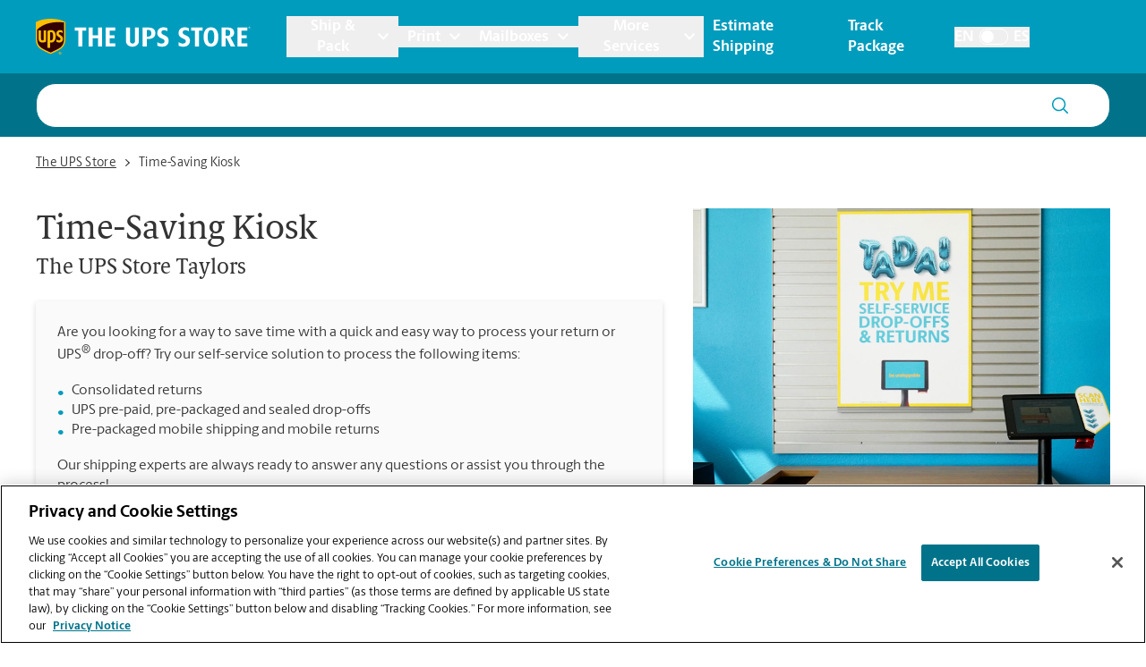

--- FILE ---
content_type: text/html; charset=utf-8
request_url: https://locations.theupsstore.com/sc/taylors/2801-wade-hampton-blvd/time-saving-kiosk
body_size: 29869
content:
<!DOCTYPE html><html lang="en"><head><link rel="stylesheet" href="/assets/static/index-nX7iMj_y.css"/>
<link rel="stylesheet" href="/assets/static/categoryEntity-D6nWLD7h.css"/>
<link rel="stylesheet" href="/assets/static/ShippingCalculator-Daa3t_D1.css"/>
<link rel="stylesheet" href="/assets/static/react-carousel-C4veEiJh.css"/>
<link rel="stylesheet" href="/assets/static/LoadingSpinner-DANbMmd_.css"/><title>Use our self-serve Time Saving Kiosks at The UPS Store 2801 Wade Hampton Blvd, Taylors, SC</title>
    <meta charset="UTF-8"/>
    <meta name="viewport" content="width=device-width, initial-scale=1, maximum-scale=5"/>
    <meta name="description" content="In a hurry? Our self-serve Time Saving Kiosks allow you to quickly and easily process your returns and UPS® drop-offs!"/>
<meta property="og:title" content="Use our self-serve Time Saving Kiosks at The UPS Store 2801 Wade Hampton Blvd, Taylors, SC"/>
<meta property="og:description" content="In a hurry? Our self-serve Time Saving Kiosks allow you to quickly and easily process your returns and UPS® drop-offs!"/>
<meta property="og:url" content="https://locations.theupsstore.com/sc/taylors/2801-wade-hampton-blvd/time-saving-kiosk/"/>
<link rel="canonical" href="https://locations.theupsstore.com/sc/taylors/2801-wade-hampton-blvd/time-saving-kiosk/"/>
<link rel="shortcut icon" type="image/ico" href="/assets/images/favicon.ico"/>
<link rel="preconnect" href="https://assets.sitescdn.net" crossorigin=""/>
<link rel="preload" href="https://www.google-analytics.com/analytics.js" as="script"/>
<link rel="preload" href="https://cdn.cookielaw.org/consent/d8fbb3dd-f260-40d2-9e2d-33735cd94779/OtAutoBlock.js" as="script"/>
<link rel="preload" href="https://assets.sitescdn.net/answers-search-bar/v1.6/answers.css" as="style" onload="this.onload=null;this.rel=&#39;stylesheet&#39;"/>
<meta http-equiv="X-UA-Compatible" content="IE=edge"/>
<meta rel="dns-prefetch" href="//www.yext-pixel.com"/>
<meta rel="dns-prefetch" href="//a.cdnmktg.com"/>
<meta rel="dns-prefetch" href="//a.mktgcdn.com"/>
<meta rel="dns-prefetch" href="//dynl.mktgcdn.com"/>
<meta rel="dns-prefetch" href="//dynm.mktgcdn.com"/>
<link rel="dns-prefetch" href="//www.google-analytics.com"/>
<link rel="dns-prefetch" href="//assets.sitescdn.net"/>
<link rel="dns-prefetch" href="//cdn.cookielaw.org"/>
<meta rel="dns-prefetch" href="https://cdn.cookielaw.org"/>
<meta name="format-detection" content="telephone=no"/>
<meta property="og:type" content="website"/>
<meta property="twitter:card" content="summary"/>
    <script type="text/javascript" src="https://cdn.cookielaw.org/consent/d8fbb3dd-f260-40d2-9e2d-33735cd94779/OtAutoBlock.js"></script>
    <script src="https://cdn.cookielaw.org/scripttemplates/otSDKStub.js" data-language="en" type="text/javascript" charset="UTF-8" data-domain-script="d8fbb3dd-f260-40d2-9e2d-33735cd94779"></script>
    <script type="text/javascript">
      function OptanonWrapper() {}
    </script>
    <script>
      window.ga=window.ga||function(){(ga.q=ga.q||[]).push(arguments)};ga.l=+new Date;
      let gaConfig;
      gaConfig = {
        allowLinker: false
      };
      ga('create', 'undefined', 'auto', 'TUPSS', gaConfig);
      ga('TUPSS.set', 'dimension1', 'category');
    ga('TUPSS.send', 'pageview');
      gaConfig = {
        allowLinker: false
      };
      ga('create', 'UA-1231675-31', 'auto', 'tupss', gaConfig);
      ga('tupss.set', 'dimension1', 'category');
    ga('tupss.send', 'pageview');
      gaConfig = {
        allowLinker: false
      };
      ga('create', 'UA-118828656-1', 'auto', 'yext', gaConfig);
      ga('yext.set', 'dimension1', 'category');
    ga('yext.send', 'pageview');
    </script>
    <script async="" src="https://www.google-analytics.com/analytics.js" type="text/javascript" data-webpack-inline=""></script>
    <!-- Google Tag Manager -->
    <script>
      const LoadScript = (src) => {
        const someScript = document.getElementsByTagName('script')[0];
        const script = document.createElement('script');
        script.async = 1;
        script.src = src;
        someScript.parentNode.insertBefore(script, someScript);
      };
      const userAgent = window.navigator.userAgent;
      if (!userAgent.includes('Google Page Speed Insights') && !userAgent.includes('Chrome-Lighthouse')) {
        (function(w,d,s,l,i){w[l]=w[l]||[];w[l].push({'gtm.start':
        new Date().getTime(),event:'gtm.js'});var f=d.getElementsByTagName(s)[0],
        j=d.createElement(s),dl=l!='dataLayer'?'&l='+l:'';j.async=true;j.src=
        'https://www.googletagmanager.com/gtm.js?id='+i+dl;f.parentNode.insertBefore(j,f);
        })(window,document,'script','dataLayer','GTM-PZC6ZJJ');
      }
    </script>
    <!-- End Google Tag Manager -->
<script>
      document.addEventListener('DOMContentLoaded', () => {
        window.yextAnalyticsEnabled=false;window.enableYextAnalytics=()=>{window.yextAnalyticsEnabled=true}
      });
    </script>
    <noscript><link rel="stylesheet" href="https://assets.sitescdn.net/answers-search-bar/v1.6/answers.css" async defer></noscript>
    <script type="text/javascript">
      data = {
        "messageType" : "pages:bubbleClick",
        "destination" : window.location.href
      }
      window.parent.postMessage(data, "*");
    </script>
<script type="application/ld+json">
  {"@context":"http://www.schema.org","@graph":[{"@context":"https://schema.org","@type":"LocalBusiness","name":"Time-Saving Kiosk","telephone":"(864) 268-6068","email":"store3018@theupsstore.com","geo":{"@type":"GeoCoordinates","latitude":34.900529,"longitude":-82.337253},"address":{"@type":"PostalAddress","addressLocality":"Taylors","streetAddress":"2801 Wade Hampton Blvd","addressRegion":"SC","postalCode":"29687","addressCountry":{"@type":"Country","name":"US"}},"image":["http://a.mktgcdn.com/p/40CTqvTB2jaaa1tbEonuKdn0k5QTspoJGHB0-viMx-0/1590x1242.jpg"],"paymentAccepted":["American Express","Google Pay","Apple Pay","Cash","Check","Discover","MasterCard","Samsung Pay","Visa"],"brand":{"@type":"brand","logo":"/assets/images/logo.svg","image":"/assets/images/logo.svg","name":"The UPS Store","url":"https://www.theupsstore.com/"},"faxNumber":"(864) 268-5859","areaServed":"Taylors, SC","hasOfferCatalog":[null,null,null,null,null,null,null,null,null,null,null,null,null],"hasMap":"https://maps.google.com/maps/search/?api=1&query=2801%20Wade%20Hampton%20Blvd,%20Taylors,%20SC,%2029687,%20US&query_place_id=ChIJwxToGzEsWIgRTfgsQyn5ROs"},false,false,{"@type":"BreadcrumbList","itemListElement":[{"@type":"ListItem","name":"Directory","position":1,"item":{"@type":"Thing","@id":"../../../index.html"}},{"@type":"ListItem","name":"SC","position":2,"item":{"@type":"Thing","@id":"../../../sc"}},{"@type":"ListItem","name":"Taylors","position":3,"item":{"@type":"Thing","@id":"../../../sc/taylors"}},{"@type":"ListItem","name":"2801 Wade Hampton Blvd","position":4,"item":{"@type":"Thing","@id":"../../../sc/taylors/2801-wade-hampton-blvd"}},{"@type":"ListItem","name":"Time-Saving Kiosk","position":5,"item":{"@type":"Thing","@id":"../../../"}}]}]}
  </script>
<script id="yext-entity-data" data-entity-id="1021852194"></script><script type="module">
        const componentURL = new URL("/assets/client/category.CDjoPTOK.js", import.meta.url)
        const component = await import(componentURL);

        const renderURL = new URL("/assets/render/_client.bQYR278D.js", import.meta.url)
        const render = await import(renderURL);

        render.render(
        {
            Page: component.default,
            pageProps: JSON.parse(decodeURIComponent("%7B%22document%22%3A%7B%22__%22%3A%7B%22entityPageSet%22%3A%7B%7D%2C%22name%22%3A%22category%22%7D%2C%22_additionalLayoutComponents%22%3A%5B%22CustomCodeSection%22%5D%2C%22_env%22%3A%7B%22YEXT_PUBLIC_ANALYTICS_API_KEY%22%3A%2215e26e816b740b0d6fe4fa7f9c6ae6dc%22%2C%22YEXT_PUBLIC_ANSWERS_PAGE_SAVED_FILTER%22%3A%22402101323%22%2C%22YEXT_PUBLIC_CATEGORY_PAGE_SAVED_FILTER%22%3A%221386214846%22%2C%22YEXT_PUBLIC_CONTENT_API_KEY%22%3A%22d7323cfe549b16d4bc7ac8858bf909c3%22%2C%22YEXT_PUBLIC_INDEX_PAGE_SAVED_FILTER%22%3A%221268657020%22%2C%22YEXT_PUBLIC_IS_QA%22%3A%22false%22%2C%22YEXT_PUBLIC_MANAGEMENT_API_KEY%22%3A%22d7323cfe549b16d4bc7ac8858bf909c3%22%2C%22YEXT_PUBLIC_SEARCH_LOCATOR_PAGE_PROD_SAVED_FILTER%22%3A%221466157839%22%2C%22YEXT_PUBLIC_SEARCH_LOCATOR_PAGE_SAVED_FILTER%22%3A%221466157839%22%2C%22YEXT_PUBLIC_SEARCH_LOCATOR_PAGE_STAGING_SAVED_FILTER%22%3A%221466152440%22%2C%22YEXT_PUBLIC_STORY_PAGE_SAVED_FILTER%22%3A%22480208656%22%2C%22YEXT_PUBLIC_TOOL_PAGE_SAVED_FILTER%22%3A%22724059890%22%7D%2C%22_schema%22%3A%7B%22%40context%22%3A%22https%3A%2F%2Fschema.org%22%2C%22%40type%22%3A%22Thing%22%2C%22name%22%3A%22Time-Saving%20Kiosk%22%7D%2C%22_site%22%3A%7B%22c_answersLocatorSearchAPIKey%22%3A%221ee135bb372816d361194f60ec8546ee%22%2C%22c_answersLocatorSearchExperienceKey%22%3A%22answers-locator-experience-am%22%2C%22c_answersSearchAPIKey%22%3A%221ee135bb372816d361194f60ec8546ee%22%2C%22c_answersSearchExperienceKey%22%3A%22answers-franchise-convention%22%2C%22c_categoryEndOfPage%22%3A%22Didn't%20find%20what%20you%20were%20looking%20for%20or%20want%20to%20see%20our%20other%20offerings%3F%22%2C%22c_cityListDescriptions%22%3A%7B%22copy%22%3A%22Your%20friendly%20The%20UPS%20Store%20location%20is%20here%20to%20help%20in%20!%24address.regionFull%24!%2C%20providing%20convenient%20services%20near%20you!%20Stop%20in%20today%20and%20take%20advantage%20of%20all%20the%20packing%2C%20shipping%2C%20printing%2C%20shredding%2C%20notarizing%2C%20faxing%20and%20mailbox%20services%20that%20you%20need%2C%20all%20in%20one%20place.%20The%20UPS%20Store%20locations%20are%20locally%20owned%20and%20operated%2C%20and%20in%20your%20neighborhood.%22%2C%22mailbox%22%3A%22When%20you%20open%20a%20mailbox%20at%20The%20UPS%20Store%2C%20you%20get%20a%20lot%20more%20than%20just%20a%20box%20with%20a%20key.%20You'll%20get%20package%20acceptance%20from%20all%20shipping%20carriers%2C%20mail%20receipt%20notifications%2C%20and%20a%20real%20street%20address%20in%20!%24address.regionFull%24!%2C%20not%20just%20a%20PO%20Box%20%23.%20Apply%20today.%22%2C%22printing%22%3A%22You%20can%20count%20on%20the%20printing%20professionals%20at%20The%20UPS%20Store%20to%20help%20you%20make%20a%20lasting%20impression.%20We%20offer%20a%20wide%20range%20of%20printing%20and%20copying%20services%20to%20help%20you%20promote%20your%20small%20business%20or%20prepare%20for%20your%20personal%20event%20or%20presentation.%22%2C%22shipping%22%3A%22The%20UPS%20Store%20is%20your%20professional%20packing%20and%20shipping%20resource%20in%20!%24address.regionFull%24!.%20We%20offer%20a%20range%20of%20domestic%2C%20international%20and%20freight%20shipping%20services%20as%20well%20as%20custom%20shipping%20boxes%2C%20moving%20boxes%20and%20packing%20supplies.%20The%20UPS%20Store%20Certified%20Packing%20Experts%20at%20!%24address.regionFull%24!%20are%20here%20to%20help%20you%20ship%20with%20confidence.%22%7D%2C%22c_directory%22%3A%7B%22cityListDescription%22%3A%22Your%20friendly%20The%20UPS%20Store%20location%20is%20here%20to%20help%20in%20!%24address.regionFull%24!%2C%20providing%20convenient%20services%20near%20you!%20Stop%20in%20today%20and%20take%20advantage%20of%20all%20the%20packing%2C%20shipping%2C%20printing%2C%20shredding%2C%20notarizing%2C%20faxing%20and%20mailbox%20services%20that%20you%20need%2C%20all%20in%20one%20place.%20The%20UPS%20Store%20locations%20are%20locally%20owned%20and%20operated%2C%20and%20in%20your%20neighborhood.%22%2C%22locationListDescription%22%3A%22Your%20friendly%20The%20UPS%20Store%20location%20is%20here%20to%20help%20in%20!%24address.city%24!%2C%20!%24address.region%24!%2C%20providing%20convenient%20services%20near%20you!%20Stop%20in%20today%20and%20take%20advantage%20of%20all%20the%20packing%2C%20shipping%2C%20printing%2C%20shredding%2C%20notarizing%2C%20faxing%20and%20mailbox%20services%20that%20you%20need%2C%20all%20in%20one%20place.%20The%20UPS%20Store%20locations%20are%20locally%20owned%20and%20operated%2C%20and%20in%20your%20neighborhood.%22%2C%22stateListDescription%22%3A%22Your%20friendly%20The%20UPS%20Store%20location%20is%20here%20to%20help%2C%20providing%20convenient%20services%20near%20you!%20Stop%20in%20today%20and%20take%20advantage%20of%20all%20the%20packing%2C%20shipping%2C%20printing%2C%20shredding%2C%20notarizing%2C%20faxing%20and%20mailbox%20services%20that%20you%20need%2C%20all%20in%20one%20place.%20The%20UPS%20Store%20locations%20are%20locally%20owned%20and%20operated%2C%20and%20in%20your%20neighborhood.%22%7D%2C%22c_joinMailingList%22%3A%22Sign%20up%20for%20insider%20access%20to%20The%20UPS%20Store%C2%AE%20news%20and%20special%20offers.%22%2C%22c_locationListDescriptions%22%3A%7B%22copy%22%3A%22Your%20friendly%20The%20UPS%20Store%20location%20is%20here%20to%20help%20in%20!%24address.city%24!%2C%20!%24address.region%24!%2C%20providing%20convenient%20services%20near%20you!%20Stop%20in%20today%20and%20take%20advantage%20of%20all%20the%20packing%2C%20shipping%2C%20printing%2C%20shredding%2C%20notarizing%2C%20faxing%20and%20mailbox%20services%20that%20you%20need%2C%20all%20in%20one%20place.%20The%20UPS%20Store%20locations%20are%20locally%20owned%20and%20operated%2C%20and%20in%20your%20neighborhood.%22%2C%22mailbox%22%3A%22When%20you%20open%20a%20mailbox%20at%20The%20UPS%20Store%2C%20you%20get%20a%20lot%20more%20than%20just%20a%20box%20with%20a%20key.%20You'll%20get%20package%20acceptance%20from%20all%20shipping%20carriers%2C%20mail%20receipt%20notifications%2C%20and%20a%20real%20street%20address%20in%20!%24address.city%24!%2C%20!%24address.region%24!%2C%20not%20just%20a%20PO%20Box%20%23.%20Apply%20today.%22%2C%22printing%22%3A%22You%20can%20count%20on%20the%20printing%20professionals%20at%20The%20UPS%20Store%20to%20help%20you%20make%20a%20lasting%20impression.%20We%20offer%20a%20wide%20range%20of%20printing%20and%20copying%20services%20to%20help%20you%20promote%20your%20small%20business%20or%20prepare%20for%20your%20personal%20event%20or%20presentation.%22%2C%22shipping%22%3A%22The%20UPS%20Store%20is%20your%20professional%20packing%20and%20shipping%20resource%20in%20!%24address.city%24!%2C%20!%24address.region%24!.%20We%20offer%20a%20range%20of%20domestic%2C%20international%20and%20freight%20shipping%20services%20as%20well%20as%20custom%20shipping%20boxes%2C%20moving%20boxes%20and%20packing%20supplies.%20The%20UPS%20Store%20Certified%20Packing%20Experts%20at%20!%24address.city%24!%2C%20!%24address.region%24!%20are%20here%20to%20help%20you%20ship%20with%20confidence.%22%7D%2C%22c_nationalOfferBanner%22%3A%7B%22offerDescription%22%3A%7B%22json%22%3A%7B%22root%22%3A%7B%22children%22%3A%5B%7B%22children%22%3A%5B%7B%22detail%22%3A0%2C%22format%22%3A0%2C%22mode%22%3A%22normal%22%2C%22style%22%3A%22%22%2C%22text%22%3A%22Get%20the%20money%20back%20guarantee**%20at%20no%20extra%20cost%20on%20UPS%C2%AE%20Air%20shipping%2C%20exclusively%20at%20The%20UPS%20Store%C2%AE%20retail%20locations.%20Terms%20and%20conditions%20apply.%20%22%2C%22type%22%3A%22text%22%2C%22version%22%3A1%7D%5D%2C%22direction%22%3A%22ltr%22%2C%22format%22%3A%22%22%2C%22indent%22%3A0%2C%22type%22%3A%22paragraph%22%2C%22version%22%3A1%7D%5D%2C%22direction%22%3A%22ltr%22%2C%22format%22%3A%22%22%2C%22indent%22%3A0%2C%22type%22%3A%22root%22%2C%22version%22%3A1%7D%7D%7D%2C%22offerImage%22%3A%7B%22alternateText%22%3A%22An%20open%20shipping%20box%20with%20gifts.%22%2C%22height%22%3A180%2C%22url%22%3A%22https%3A%2F%2Fa.mktgcdn.com%2Fp%2FkbrE8MnBNH4n91xj6UKjDgdUtFGGwIk1sqUpEzQWNlk%2F180x180.jpg%22%2C%22width%22%3A180%7D%2C%22offerTitle%22%3A%7B%22json%22%3A%7B%22root%22%3A%7B%22children%22%3A%5B%7B%22children%22%3A%5B%7B%22detail%22%3A0%2C%22format%22%3A0%2C%22mode%22%3A%22normal%22%2C%22style%22%3A%22%22%2C%22text%22%3A%22Shipping%20Your%20Valentines%20on%20Time%22%2C%22type%22%3A%22text%22%2C%22version%22%3A1%7D%5D%2C%22direction%22%3A%22ltr%22%2C%22format%22%3A%22%22%2C%22indent%22%3A0%2C%22type%22%3A%22paragraph%22%2C%22version%22%3A1%7D%5D%2C%22direction%22%3A%22ltr%22%2C%22format%22%3A%22%22%2C%22indent%22%3A0%2C%22type%22%3A%22root%22%2C%22version%22%3A1%7D%7D%7D%7D%2C%22c_nearbySectionAPIKey%22%3A%2286f48f7d0b0cdb6e7b64e5bc635916bd%22%2C%22c_notaryDisclaimerRTF%22%3A%7B%22json%22%3A%7B%22root%22%3A%7B%22children%22%3A%5B%7B%22children%22%3A%5B%7B%22detail%22%3A0%2C%22format%22%3A0%2C%22mode%22%3A%22normal%22%2C%22style%22%3A%22%22%2C%22text%22%3A%22As%20a%20franchise%20business%2C%20each%20The%20UPS%20Store%20location%20is%20independently%20owned%20and%20operated%20by%20franchise%20owners.%20The%20UPS%20Store%20Inc.%2C%20as%20a%20franchisor%2C%20does%20not%20provide%20notary%20training%20to%20the%20franchise%20owner%20or%20their%20employees.%20Each%20franchise%20owner%20determines%20the%20training%20and%20requirements%20for%20attaining%20The%20UPS%20Store%20notary%20status%2C%20and%20these%20requirements%20must%20be%20based%20on%20the%20laws%20of%20the%20state%20in%20which%20they%20operate.%22%2C%22type%22%3A%22text%22%2C%22version%22%3A1%7D%5D%2C%22direction%22%3A%22ltr%22%2C%22format%22%3A%22%22%2C%22indent%22%3A0%2C%22type%22%3A%22paragraph%22%2C%22version%22%3A1%7D%5D%2C%22direction%22%3A%22ltr%22%2C%22format%22%3A%22%22%2C%22indent%22%3A0%2C%22type%22%3A%22root%22%2C%22version%22%3A1%7D%7D%7D%2C%22c_pagesLegaleseRTFV2%22%3A%7B%22json%22%3A%7B%22root%22%3A%7B%22children%22%3A%5B%7B%22children%22%3A%5B%7B%22detail%22%3A0%2C%22format%22%3A0%2C%22mode%22%3A%22normal%22%2C%22style%22%3A%22%22%2C%22text%22%3A%22**Offer%20exclusive%20to%20The%20UPS%20Store%22%2C%22type%22%3A%22text%22%2C%22version%22%3A1%7D%2C%7B%22detail%22%3A0%2C%22format%22%3A64%2C%22mode%22%3A%22normal%22%2C%22style%22%3A%22%22%2C%22text%22%3A%22%C2%AE%22%2C%22type%22%3A%22text%22%2C%22version%22%3A1%7D%2C%7B%22detail%22%3A0%2C%22format%22%3A0%2C%22mode%22%3A%22normal%22%2C%22style%22%3A%22%22%2C%22text%22%3A%22%C2%A0locations.%20The%20UPS%20Service%20Guarantee%20(per%20the%20UPS%20Tariff%2FTerms%20and%20Conditions%20of%20Service%2C%20see%20ups.com%2Fterms)%20shall%20apply%20to%20UPS%20Next%20Day%20Air%22%2C%22type%22%3A%22text%22%2C%22version%22%3A1%7D%2C%7B%22detail%22%3A0%2C%22format%22%3A64%2C%22mode%22%3A%22normal%22%2C%22style%22%3A%22%22%2C%22text%22%3A%22%C2%AE%22%2C%22type%22%3A%22text%22%2C%22version%22%3A1%7D%2C%7B%22detail%22%3A0%2C%22format%22%3A0%2C%22mode%22%3A%22normal%22%2C%22style%22%3A%22%22%2C%22text%22%3A%22%2C%20UPS%202nd%20Day%20Air%22%2C%22type%22%3A%22text%22%2C%22version%22%3A1%7D%2C%7B%22detail%22%3A0%2C%22format%22%3A64%2C%22mode%22%3A%22normal%22%2C%22style%22%3A%22%22%2C%22text%22%3A%22%C2%AE%22%2C%22type%22%3A%22text%22%2C%22version%22%3A1%7D%2C%7B%22detail%22%3A0%2C%22format%22%3A0%2C%22mode%22%3A%22normal%22%2C%22style%22%3A%22%22%2C%22text%22%3A%22%2C%20and%20UPS%203%20Day%20Select%22%2C%22type%22%3A%22text%22%2C%22version%22%3A1%7D%2C%7B%22detail%22%3A0%2C%22format%22%3A64%2C%22mode%22%3A%22normal%22%2C%22style%22%3A%22%22%2C%22text%22%3A%22%C2%AE%22%2C%22type%22%3A%22text%22%2C%22version%22%3A1%7D%2C%7B%22detail%22%3A0%2C%22format%22%3A0%2C%22mode%22%3A%22normal%22%2C%22style%22%3A%22%22%2C%22text%22%3A%22%C2%A0shipments%20purchased%20from%20The%20UPS%20Store%20locations%20in%20the%20United%20States%20from%20January%2026%20-%20February%2011%2C%202026%20(%E2%80%9CEligible%20Shipments%E2%80%9D).%20Shipments%20not%20purchased%20from%20The%20UPS%20Store%20locations%20(e.g.%2C%20shipments%20billed%20to%20other%20UPS%20accounts)%20are%20not%20Eligible%20Shipments%2C%20even%20if%20tendered%20at%20a%20The%20UPS%20Store%20location.%20Eligible%20Shipments%20are%20guaranteed%20for%20attempted%20Delivery%20by%20date%20and%20(if%20applicable)%20time%20stated%20on%20the%20customer%20receipt%20and%2For%20the%20Electronic%20Parcel%20Shipping%20Order%20issued%20by%20The%20UPS%20Store%20location.%20UPS%20Service%20Guarantee%20and%20Eligible%20Shipments%20subject%20to%20change%20without%20notice.%20See%20The%20UPS%20Store%20associates%20for%20details.%C2%A0%22%2C%22type%22%3A%22text%22%2C%22version%22%3A1%7D%5D%2C%22direction%22%3A%22ltr%22%2C%22format%22%3A%22%22%2C%22indent%22%3A0%2C%22type%22%3A%22paragraph%22%2C%22version%22%3A1%7D%5D%2C%22direction%22%3A%22ltr%22%2C%22format%22%3A%22%22%2C%22indent%22%3A0%2C%22type%22%3A%22root%22%2C%22version%22%3A1%7D%7D%7D%2C%22c_siteEntityInfo%22%3A%7B%22answersSearch%22%3A%7B%22aPIKey%22%3A%221ee135bb372816d361194f60ec8546ee%22%2C%22enable%22%3Atrue%2C%22experienceKey%22%3A%22answers%22%2C%22placeholder%22%3A%22Ask%20us%20anything%20about%20The%20UPS%20Store%20!%24(B)%20Local%20Name%24!%22%2C%22searchIcon%22%3A%7B%22height%22%3A218%2C%22url%22%3A%22https%3A%2F%2Fa.mktgcdn.com%2Fp%2F11jqfkAbW3v-zfVKU_q-XJ_PN694MhZ1KDRVM1nZJGw%2F224x218.png%22%2C%22width%22%3A224%7D%7D%2C%22category_endofpage%22%3A%22Didn't%20find%20what%20you%20were%20looking%20for%20or%20want%20to%20see%20our%20other%20offerings%3F%22%2C%22city_directory%22%3A%7B%22copy%22%3A%22Your%20friendly%20The%20UPS%20Store%20location%20is%20here%20to%20help%20in%20!%24address.city%24!%2C%20!%24address.region%24!%2C%20providing%20convenient%20services%20near%20you!%20Stop%20in%20today%20and%20take%20advantage%20of%20all%20the%20packing%2C%20shipping%2C%20printing%2C%20shredding%2C%20notarizing%2C%20faxing%20and%20mailbox%20services%20that%20you%20need%2C%20all%20in%20one%20place.%20The%20UPS%20Store%20locations%20are%20locally%20owned%20and%20operated%2C%20and%20in%20your%20neighborhood.%22%2C%22mailbox%22%3A%22When%20you%20open%20a%20mailbox%20at%20The%20UPS%20Store%2C%20you%20get%20a%20lot%20more%20than%20just%20a%20box%20with%20a%20key.%20You'll%20get%20package%20acceptance%20from%20all%20shipping%20carriers%2C%20mail%20receipt%20notifications%2C%20and%20a%20real%20street%20address%20in%20!%24address.city%24!%2C%20!%24address.region%24!%2C%20not%20just%20a%20PO%20Box%20%23.%20Apply%20today.%22%2C%22printing%22%3A%22You%20can%20count%20on%20the%20printing%20professionals%20at%20The%20UPS%20Store%20to%20help%20you%20make%20a%20lasting%20impression.%20We%20offer%20a%20wide%20range%20of%20printing%20and%20copying%20services%20to%20help%20you%20promote%20your%20small%20business%20or%20prepare%20for%20your%20personal%20event%20or%20presentation.%20Place%20your%20order%20online%20or%20stop%20by%20our%20store%20to%20get%20started.%22%2C%22shipping%22%3A%22The%20UPS%20Store%20is%20your%20professional%20packing%20and%20shipping%20resource%20in%20!%24address.city%24!%2C%20!%24address.region%24!.%20We%20offer%20a%20range%20of%20domestic%2C%20international%20and%20freight%20shipping%20services%20as%20well%20as%20custom%20shipping%20boxes%2C%20moving%20boxes%20and%20packing%20supplies.%20The%20UPS%20Store%20Certified%20Packing%20Experts%20at%20!%24address.city%24!%2C%20!%24address.region%24!%20are%20here%20to%20help%20you%20ship%20with%20confidence.%22%7D%2C%22country_directory%22%3A%7B%22copy%22%3A%22Your%20friendly%20The%20UPS%20Store%20location%20is%20here%20to%20help%2C%20providing%20convenient%20services%20near%20you!%20Stop%20in%20today%20and%20take%20advantage%20of%20all%20the%20packing%2C%20shipping%2C%20printing%2C%20shredding%2C%20notarizing%2C%20faxing%20and%20mailbox%20services%20that%20you%20need%2C%20all%20in%20one%20place.%20The%20UPS%20Store%20locations%20are%20locally%20owned%20and%20operated%2C%20and%20in%20your%20neighborhood.%22%2C%22mailbox%22%3A%22When%20you%20open%20a%20mailbox%20at%20The%20UPS%20Store%2C%20you%20get%20a%20lot%20more%20than%20just%20a%20box%20with%20a%20key.%20You'll%20get%20package%20acceptance%20from%20all%20shipping%20carriers%2C%20mail%20receipt%20notifications%2C%20and%20a%20real%20street%20address%2C%20not%20just%20a%20PO%20Box%20%23.%20Apply%20today.%22%2C%22printing%22%3A%22The%20UPS%20Store%20is%20your%20professional%20packing%20and%20shipping%20resource.%20We%20offer%20a%20range%20of%20domestic%2C%20international%20and%20freight%20shipping%20services%20as%20well%20as%20custom%20shipping%20boxes%2C%20moving%20boxes%20and%20packing%20supplies.%20The%20UPS%20Store%20Certified%20Packing%20Experts%20are%20here%20to%20help%20you%20ship%20with%20confidence.%22%2C%22shipping%22%3A%22You%20can%20count%20on%20the%20printing%20professionals%20at%20The%20UPS%20Store%20to%20help%20you%20make%20a%20lasting%20impression.%20We%20offer%20a%20wide%20range%20of%20printing%20and%20copying%20services%20to%20help%20you%20promote%20your%20small%20business%20or%20prepare%20for%20your%20personal%20event%20or%20presentation.%20Place%20your%20order%20online%20or%20stop%20by%20our%20store%20to%20get%20started.%22%7D%2C%22footer%22%3A%7B%22notary_disclaimer%22%3A%22As%20a%20franchise%20business%2C%20each%20The%20UPS%20Store%20location%20is%20independently%20owned%20and%20operated%20by%20franchise%20owners.%20The%20UPS%20Store%20Inc.%2C%20as%20a%20franchisor%2C%20does%20not%20provide%20notary%20training%20to%20the%20franchise%20owner%20or%20their%20employees.%20Each%20franchise%20owner%20determines%20the%20training%20and%20requirements%20for%20attaining%20The%20UPS%20Store%20notary%20status%2C%20and%20these%20requirements%20must%20be%20based%20on%20the%20laws%20of%20the%20state%20in%20which%20they%20operate.%22%2C%22pages_legalese%22%3A%22The%20UPS%20Store%2C%20Inc.%20is%20a%20UPS%20company.%20%3Cu%3EAll%20rights%20reserved.%3C%2Fu%3E%20The%20UPS%20Store%C2%AE%20locations%20are%20independently%20owned%20and%20operated%20by%20franchisees%20of%20The%20UPS%20Store%2C%20Inc.%20(although%20one%20or%20more%20may%20be%20company-owned)%20in%20the%20USA%20and%20by%20its%20master%20licensee%20and%20its%20franchisees%20in%20Canada.%20All%20employees%20working%20at%20The%20UPS%20Store%20franchised%20centers%2C%20including%20the%20notary%2C%20are%20employees%20of%20the%20franchisee%20and%20the%20franchisee%20alone%20and%20are%20not%20The%20UPS%20Store%2C%20Inc.%20employees.%20%3Cu%3EProducts%2C%20services%2C%20pricing%20and%20hours%20of%20operation%20may%20vary%20by%20location.%3C%2Fu%3E%22%7D%2C%22gTMTUPSS%22%3A%22GTM-PZC6ZJJ%22%2C%22googleAnalytics%22%3A%7B%22tUPSS%22%3A%22UA-1231675-31%22%2C%22yext%22%3A%22UA-118828656-1%22%7D%2C%22state_directory%22%3A%7B%22copy%22%3A%22Your%20friendly%20The%20UPS%20Store%20location%20is%20here%20to%20help%20in%20!%24address.regionFull%24!%2C%20providing%20convenient%20services%20near%20you!%20Stop%20in%20today%20and%20take%20advantage%20of%20all%20the%20packing%2C%20shipping%2C%20printing%2C%20shredding%2C%20notarizing%2C%20faxing%20and%20mailbox%20services%20that%20you%20need%2C%20all%20in%20one%20place.%20The%20UPS%20Store%20locations%20are%20locally%20owned%20and%20operated%2C%20and%20in%20your%20neighborhood.%22%2C%22mailbox%22%3A%22When%20you%20open%20a%20mailbox%20at%20The%20UPS%20Store%2C%20you%20get%20a%20lot%20more%20than%20just%20a%20box%20with%20a%20key.%20You'll%20get%20package%20acceptance%20from%20all%20shipping%20carriers%2C%20mail%20receipt%20notifications%2C%20and%20a%20real%20street%20address%20in%20!%24address.regionFull%24!%2C%20not%20just%20a%20PO%20Box%20%23.%20Apply%20today.%22%2C%22printing%22%3A%22The%20UPS%20Store%20is%20your%20professional%20packing%20and%20shipping%20resource%20in%20!%24address.regionFull%24!.%20We%20offer%20a%20range%20of%20domestic%2C%20international%20and%20freight%20shipping%20services%20as%20well%20as%20custom%20shipping%20boxes%2C%20moving%20boxes%20and%20packing%20supplies.%20The%20UPS%20Store%20Certified%20Packing%20Experts%20at%20!%24address.regionFull%24!%20are%20here%20to%20help%20you%20ship%20with%20confidence.%22%2C%22shipping%22%3A%22You%20can%20count%20on%20the%20printing%20professionals%20at%20The%20UPS%20Store%20to%20help%20you%20make%20a%20lasting%20impression.%20We%20offer%20a%20wide%20range%20of%20printing%20and%20copying%20services%20to%20help%20you%20promote%20your%20small%20business%20or%20prepare%20for%20your%20personal%20event%20or%20presentation.%20Place%20your%20order%20online%20or%20stop%20by%20our%20store%20to%20get%20started.%22%7D%2C%22trackingTool%22%3A%7B%22description%22%3A%22If%20you%20have%20any%20questions%20about%20the%20status%20of%20your%20package%2C%20please%20reach%20out%20to%20UPS%20at%20%3Ca%20href%3D%5C%22tel%3A1-800-742-5877%5C%22%20data-ya-track%3D%5C%22description-phone%5C%22%3E1%20(800)%20742-5877%3C%2Fa%3E%2C%20or%20to%20USPS%20at%20%3Ca%20href%3D%5C%22tel%3A1-800-275-8777%5C%22%20data-ya-track%3D%5C%22description-phone%5C%22%3E1%20(800)%20275-8777%3C%2Fa%3E.%22%2C%22uPS%22%3A%22For%20questions%20related%20to%20the%20status%20of%20your%20package%2C%20please%20contact%20UPS%20at%20%3Ca%20href%3D%5C%22tel%3A1-800-742-5877%5C%22%20data-ya-track%3D%5C%22questions-phone-UPS%5C%22%3E1%20(800)%20742-5877%3C%2Fa%3E.%22%2C%22uSPS%22%3A%22For%20questions%20related%20to%20the%20status%20of%20your%20package%2C%20please%20contact%20USPS%20at%20%3Ca%20href%3D%5C%22tel%3A1-800-275-8777%5C%22%20data-ya-track%3D%5C%22questions-phone-USPS%5C%22%3E1%20(800)%20275-8777%3C%2Fa%3E.%22%7D%7D%2C%22c_stateListDescriptions%22%3A%7B%22copy%22%3A%22Your%20friendly%20The%20UPS%20Store%20location%20is%20here%20to%20help%2C%20providing%20convenient%20services%20near%20you!%20Stop%20in%20today%20and%20take%20advantage%20of%20all%20the%20packing%2C%20shipping%2C%20printing%2C%20shredding%2C%20notarizing%2C%20faxing%20and%20mailbox%20services%20that%20you%20need%2C%20all%20in%20one%20place.%20The%20UPS%20Store%20locations%20are%20locally%20owned%20and%20operated%2C%20and%20in%20your%20neighborhood.%22%2C%22mailbox%22%3A%22When%20you%20open%20a%20mailbox%20at%20The%20UPS%20Store%2C%20you%20get%20a%20lot%20more%20than%20just%20a%20box%20with%20a%20key.%20You'll%20get%20package%20acceptance%20from%20all%20shipping%20carriers%2C%20mail%20receipt%20notifications%2C%20and%20a%20real%20street%20address%2C%20not%20just%20a%20PO%20Box%20%23.%20Apply%20today.%22%2C%22printing%22%3A%22You%20can%20count%20on%20the%20printing%20professionals%20at%20The%20UPS%20Store%20to%20help%20you%20make%20a%20lasting%20impression.%20We%20offer%20a%20wide%20range%20of%20printing%20and%20copying%20services%20to%20help%20you%20promote%20your%20small%20business%20or%20prepare%20for%20your%20personal%20event%20or%20presentation.%22%2C%22shipping%22%3A%22The%20UPS%20Store%20is%20your%20professional%20packing%20and%20shipping%20resource.%20We%20offer%20a%20range%20of%20domestic%2C%20international%20and%20freight%20shipping%20services%20as%20well%20as%20custom%20shipping%20boxes%2C%20moving%20boxes%20and%20packing%20supplies.%20The%20UPS%20Store%20Certified%20Packing%20Experts%20are%20here%20to%20help%20you%20ship%20with%20confidence.%22%7D%2C%22c_tempClosedAlertBanner%22%3A%22Temporarily%20Closed%22%2C%22id%22%3A%22site-entity%22%2C%22meta%22%3A%7B%22entityType%22%3A%7B%22id%22%3A%22ce_site%22%2C%22uid%22%3A140811%7D%2C%22locale%22%3A%22en%22%7D%2C%22name%22%3A%22Site%20Entity%20-%20locations.theupsstore.com%22%2C%22uid%22%3A1018804859%7D%2C%22_yext%22%3A%7B%22contentDeliveryAPIDomain%22%3A%22https%3A%2F%2Fcdn.yextapis.com%22%2C%22managementAPIDomain%22%3A%22https%3A%2F%2Fapi.yext.com%22%2C%22platformDomain%22%3A%22https%3A%2F%2Fwww.yext.com%22%7D%2C%22businessId%22%3A1410208%2C%22c_centerNumber%22%3A%223018%22%2C%22c_cityName%22%3A%22Taylors%22%2C%22c_commonName%22%3A%22Taylors%22%2C%22c_corporateMidPageSection%22%3A%7B%22details1%22%3A%22%3Cb%3EConsolidated%20returns%3C%2Fb%3E%5CnSimply%20scan%20your%20QR%20code%2C%20place%20your%20return%20item%20in%20the%20available%20poly%20bag%2C%20seal%20it%20with%20the%20label%20and%20place%20the%20item%20in%20the%20kiosk%20fixture.%5Cn%5Cn%3Cb%3EUPS%20pre-paid%2C%20pre-packaged%20and%20sealed%20drop-offs%20%3C%2Fb%3E%5CnStart%20by%20scanning%20the%20shipping%20label%20on%20your%20pre-paid%2C%20pre-packaged%20and%20sealed%20drop-off%2C%20confirm%20you%20are%20not%20shipping%20any%20hazardous%20materials%20or%20other%20dangerous%20goods%2C%20then%20take%20your%20package%20to%20the%20drop-off%20location%20at%20the%20front%20center.%20%5Cn%5Cn%3Cb%3EPre-packaged%20mobile%20shipping%20and%20mobile%20returns%3C%2Fb%3E%5CnScan%20your%20QR%20code%2C%20secure%20and%20affix%20the%20printed%20shipping%20label%2C%20confirm%20that%20your%20item%20is%20properly%20packed%20and%20sealed%2C%20then%20head%20to%20the%20front%20counter%20and%20leave%20your%20package%20at%20the%20designated%20drop-off%20location.%22%2C%22details2%22%3A%22This%20self-service%20solution%20is%20designed%20to%20streamline%20your%20return%20and%20drop-off%20process%2C%20saving%20you%20valuable%20time.%20Try%20our%20Time-Saving%20Kiosk%20today!%5Cn%5CnReady%20to%20try%20it%20out%3F%5CnVisit%20The%20UPS%20Store%20at%202801%20Wade%20Hampton%20Blvd%20to%20see%20how%20easy%20it%20is%20to%20use%20the%20Time-Saving%20Kiosk.%22%2C%22mid-pageFeaturedImage%22%3A%7B%22alternateText%22%3A%22Up%20close%20look%20at%20a%20Time%20Saving%20Kiosk%20screen%22%2C%22height%22%3A1281%2C%22url%22%3A%22http%3A%2F%2Fa.mktgcdn.com%2Fp%2F1Kv57jxaaH_7KMm8JIcT50K_Luq5jKO-i9qgU8z1RQY%2F1281x1281.jpg%22%2C%22width%22%3A1281%7D%2C%22sectionTitle%22%3A%22Need%20to%20make%20a%20quick%20return%20or%20drop-off%3F%22%7D%2C%22c_corporatePageHeaderSection%22%3A%7B%22defaultIntroduction%22%3A%22Are%20you%20looking%20for%20a%20way%20to%20save%20time%20with%20a%20quick%20and%20easy%20way%20to%20process%20your%20return%20or%20UPS%C2%AE%20drop-off%3F%20Try%20our%20self-service%20solution%20to%20process%20the%20following%20items%3A%5Cn%5Cn-%5CtConsolidated%20returns%5Cn-%5CtUPS%20pre-paid%2C%20pre-packaged%20and%20sealed%20drop-offs%20%5Cn-%5CtPre-packaged%20mobile%20shipping%20and%20mobile%20returns%20%5Cn%5CnOur%20shipping%20experts%20are%20always%20ready%20to%20answer%20any%20questions%20or%20assist%20you%20through%20the%20process!%22%2C%22enablePageHeaderVideo%22%3Afalse%2C%22enablePageHeaderVideoOnMobile%22%3Afalse%2C%22heroImageGallery%22%3A%5B%7B%22image%22%3A%7B%22alternateText%22%3A%22Time%20Saving%20Kiosk%20Station%20at%20The%20UPS%20Store%22%2C%22height%22%3A1242%2C%22url%22%3A%22http%3A%2F%2Fa.mktgcdn.com%2Fp%2F40CTqvTB2jaaa1tbEonuKdn0k5QTspoJGHB0-viMx-0%2F1590x1242.jpg%22%2C%22width%22%3A1590%7D%7D%5D%2C%22pageTitle%22%3A%22Time-Saving%20Kiosk%22%7D%2C%22c_mainLocation%22%3A%5B%7B%22address%22%3A%7B%22city%22%3A%22Taylors%22%2C%22countryCode%22%3A%22US%22%2C%22line1%22%3A%222801%20Wade%20Hampton%20Blvd%22%2C%22postalCode%22%3A%2229687%22%2C%22region%22%3A%22SC%22%7D%2C%22c_activeInAnswers%22%3A%22Yes%22%2C%22c_bLocalNameShoppingCenterOrNeighborhood%22%3A%22Taylors%22%2C%22c_cDisplayHouseAccounts%22%3Atrue%2C%22c_cWelcomeMessage%22%3A%22Get%20directions%2C%20store%20hours%20%26%20UPS%20pickup%20times.%20If%20you%20need%20printing%2C%20shipping%2C%20shredding%2C%20or%20mailbox%20services%2C%20visit%20us%20at%202801%20Wade%20Hampton%20Blvd.%20Locally%20owned%20and%20operated.%22%2C%22c_dLocationDirectionsOrCrossStreets%22%3A%22Hampton%20Village%20Shopping%20Center%22%2C%22c_dataFeedCommonName%22%3A%22Taylors%22%2C%22c_dataFeedStartPrintOrderURL%22%3A%22https%3A%2F%2Fwww.upsstoreprintshop.com%2F3018%22%2C%22c_dataFeedStoreID%22%3A%223018%22%2C%22c_dataFeedStoreStatus%22%3A%22Open%22%2C%22c_dataFeedUPSAirPickupTimes%22%3A%7B%22friday%22%3A%2217%3A45%22%2C%22holidayTimes%22%3A%5B%7B%22date%22%3A%222026-04-05%22%7D%2C%7B%22date%22%3A%222026-05-10%22%7D%2C%7B%22date%22%3A%222026-05-25%22%7D%2C%7B%22date%22%3A%222026-07-04%22%7D%2C%7B%22date%22%3A%222026-09-07%22%7D%2C%7B%22date%22%3A%222026-11-26%22%7D%2C%7B%22date%22%3A%222026-12-25%22%7D%2C%7B%22date%22%3A%222027-01-01%22%7D%5D%2C%22monday%22%3A%2217%3A45%22%2C%22saturday%22%3A%2215%3A30%22%2C%22thursday%22%3A%2217%3A45%22%2C%22tuesday%22%3A%2217%3A45%22%2C%22wednesday%22%3A%2217%3A45%22%7D%2C%22c_dataFeedUPSGroundPickupTimes%22%3A%7B%22friday%22%3A%2217%3A45%22%2C%22holidayTimes%22%3A%5B%7B%22date%22%3A%222026-04-05%22%7D%2C%7B%22date%22%3A%222026-05-10%22%7D%2C%7B%22date%22%3A%222026-05-25%22%7D%2C%7B%22date%22%3A%222026-07-04%22%7D%2C%7B%22date%22%3A%222026-09-07%22%7D%2C%7B%22date%22%3A%222026-11-26%22%7D%2C%7B%22date%22%3A%222026-12-25%22%7D%2C%7B%22date%22%3A%222027-01-01%22%7D%5D%2C%22monday%22%3A%2217%3A45%22%2C%22thursday%22%3A%2217%3A45%22%2C%22tuesday%22%3A%2217%3A45%22%2C%22wednesday%22%3A%2217%3A45%22%7D%2C%22c_eAreasServed%22%3A%22Taylors%2C%20SC%22%2C%22c_eDisplayStudentStorage%22%3Afalse%2C%22c_gDisplayMailboxes%22%3Atrue%2C%22c_hDisplayNotary%22%3Atrue%2C%22c_iDisplayPassportPhotos%22%3Afalse%2C%22c_jDisplayShredding%22%3Atrue%2C%22c_kDisplayAllPrintingServices%22%3Atrue%2C%22c_lDisplayBannersPostersAndSigns%22%3Atrue%2C%22c_localOffersCouponDisclaimer%22%3A%22Limit%20one%20coupon%20per%20customer.%20Not%20valid%20with%20other%20offers.%20Restrictions%20apply.%20Valid%20and%20redeemable%20only%20when%20presented%20at%20The%20UPS%20Store%20located%20at%202801%20Wade%20Hampton%20Blvd.%20The%20UPS%20Store%20centers%20are%20independently%20owned%20and%20operated.%20%C2%A9%202021%20The%20UPS%20Store%2C%20Inc.%22%2C%22c_mDisplayCopiesAndDocuments%22%3Atrue%2C%22c_nDisplayMarketingMaterials%22%3Atrue%2C%22c_oDisplayStartPrintOrderLink%22%3Afalse%2C%22c_pDisplayStationeryAndCards%22%3Atrue%2C%22c_productsAndServices%22%3A%5B%7B%22productServices%22%3A%5B%22Mobile%20Printing%22%2C%22Full%20Service%20Digital%20Printing%22%2C%22Binding%22%2C%22Laminating%22%2C%22Stapling%22%2C%22Wide%20Format%20Printing%22%2C%22Folding%22%2C%2224-Hour%20Access%22%2C%22Color%20and%20Black%20%26%20White%20Printing%20and%20Copying%22%5D%2C%22title%22%3A%22Printing%20Services%22%7D%2C%7B%22productServices%22%3A%5B%22Package%20Acceptance%22%2C%22Package%20Receipt%20Notification%22%2C%22Mail%20Forwarding%22%2C%2224-Hour%20Access%22%2C%22Call-in%20MailCheck%22%5D%2C%22title%22%3A%22Mailbox%20Services%22%7D%2C%7B%22productServices%22%3A%5B%22Fax%20Services%2C%20Send%20and%20Receive%22%2C%22House%20Account%20Program%22%2C%22Computer%20Rental%22%2C%22Internet%20Access%22%5D%2C%22title%22%3A%22Small%20Business%20Services%22%7D%2C%7B%22productServices%22%3A%5B%22Stamps%20%26%20Metered%20Mail%22%2C%22Priority%20Mail%C2%AE%22%2C%22Express%20Mail%C2%AE%22%2C%22Parcel%20Post%C2%AE%22%2C%22First%20Class%20Mail%C2%AE%22%2C%22Global%20Express%20Guaranteed%C2%AE%22%2C%22Delivery%20Confirmation%E2%84%A2%22%2C%22Signature%20Confirmation%C2%AE%22%2C%22Certified%20Mail%E2%84%A2%20with%20Return%20Receipt%22%5D%2C%22title%22%3A%22Mailing%20Services%22%7D%2C%7B%22productServices%22%3A%5B%22UPS%20Next%20Day%20Air%C2%AE%20Early%22%2C%22UPS%20Next%20Day%20Air%C2%AE%22%2C%22UPS%20Next%20Day%20Air%20Saver%C2%AE%22%2C%22UPS%202nd%20Day%20Air%20A.M.%C2%AE%22%2C%22UPS%202nd%20Day%20Air%C2%AE%22%2C%22UPS%203%20Day%20Select%C2%AE%22%2C%22UPS%20Ground%22%2C%22UPS%20International%22%2C%22UPS%20My%20Choice(SM)%22%5D%2C%22title%22%3A%22Shipping%20Services%22%7D%2C%7B%22productServices%22%3A%5B%22Custom%20Packaging%22%2C%22Packaging%20Boxes%20%26%20Supplies%22%2C%22Electronics%20Packaging%22%2C%22Pack%20%26%20Ship%20Guarantee%22%2C%22Packaging%20Peanuts%20Recycling%22%5D%2C%22title%22%3A%22Packing%20Services%22%7D%2C%7B%22productServices%22%3A%5B%22Ground%20Freight%22%5D%2C%22title%22%3A%22Freight%22%7D%2C%7B%22productServices%22%3A%5B%22Office%20Products%20and%20Supplies%22%2C%22Notary%20Services%22%2C%22Shredding%22%2C%22Time-Saving%20Kiosk%22%5D%2C%22title%22%3A%22Additional%20Products%20and%20Services%22%7D%5D%2C%22c_qDisplayAllShippingAndPacking%22%3Atrue%2C%22c_rDisplayFreightShipping%22%3Atrue%2C%22c_sDisplayInternationalShipping%22%3Atrue%2C%22c_tDisplayMovingBoxesAndSupplies%22%3Atrue%2C%22c_uDisplayPackingAndShippingBoxes%22%3Atrue%2C%22c_vDisplayUPSShippingServices%22%3Atrue%2C%22c_wDisplayCustomServicePage%22%3Afalse%2C%22c_wDisplayEstimateShippingCostPage%22%3Atrue%2C%22c_xEnableEstimateShippingCostEmailToStore%22%3Atrue%2C%22c_yextScheduleAppointmentURL%22%3A%22https%3A%2F%2Fwww03.timetrade.com%2Fapp%2Ftupss%2Fworkflows%2Ftupss001%2Fschedule%2F%3FlocationId%3Dtupss3018%22%2C%22c_zADisplayPostcards%22%3Atrue%2C%22c_zBDisplayBusinessCards%22%3Atrue%2C%22c_zCDisplayDirectMail%22%3Atrue%2C%22c_zDDisplayBlueprintsArchitecturalPrinting%22%3Atrue%2C%22c_zDisplayBrochures%22%3Atrue%2C%22c_zEDisplayLockers%22%3Afalse%2C%22c_zFDisplayPackAndShipGuarantee%22%3Atrue%2C%22c_zHDisplayFaxingAndScanning%22%3Atrue%2C%22c_zJDisplayBannerPrinting%22%3Atrue%2C%22c_zKDisplayPosterPrinting%22%3Atrue%2C%22c_zLDisplaySignPrinting%22%3Atrue%2C%22c_zMDisplayPostalServices%22%3Atrue%2C%22c_zNDisplayScheduleAppointment%22%3Atrue%2C%22c_zODisplayTimeSavingKiosk%22%3Atrue%2C%22dm_directoryParents%22%3A%5B%7B%22name%22%3A%22Directory%22%2C%22slug%22%3A%22index.html%22%7D%2C%7B%22name%22%3A%22SC%22%2C%22slug%22%3A%22sc%22%7D%2C%7B%22name%22%3A%22Taylors%22%2C%22slug%22%3A%22sc%2Ftaylors%22%7D%2C%7B%22name%22%3A%222801%20Wade%20Hampton%20Blvd%22%2C%22slug%22%3A%22sc%2Ftaylors%2F2801-wade-hampton-blvd%22%7D%2C%7B%22name%22%3A%22Time-Saving%20Kiosk%22%2C%22slug%22%3A%22%22%7D%5D%2C%22emails%22%3A%5B%22store3018%40theupsstore.com%22%5D%2C%22fax%22%3A%22(864)%20268-5859%22%2C%22geocodedCoordinate%22%3A%7B%22latitude%22%3A34.900529%2C%22longitude%22%3A-82.337253%7D%2C%22googlePlaceId%22%3A%22ChIJwxToGzEsWIgRTfgsQyn5ROs%22%2C%22hours%22%3A%7B%22friday%22%3A%7B%22openIntervals%22%3A%5B%7B%22end%22%3A%2218%3A00%22%2C%22start%22%3A%2208%3A00%22%7D%5D%7D%2C%22holidayHours%22%3A%5B%7B%22date%22%3A%222026-01-19%22%2C%22isClosed%22%3Atrue%7D%2C%7B%22date%22%3A%222026-02-14%22%2C%22isRegularHours%22%3Atrue%7D%2C%7B%22date%22%3A%222026-02-16%22%2C%22isRegularHours%22%3Atrue%7D%2C%7B%22date%22%3A%222026-04-05%22%2C%22isRegularHours%22%3Atrue%7D%2C%7B%22date%22%3A%222026-05-10%22%2C%22isRegularHours%22%3Atrue%7D%2C%7B%22date%22%3A%222026-05-25%22%2C%22isRegularHours%22%3Atrue%7D%2C%7B%22date%22%3A%222026-07-03%22%2C%22isRegularHours%22%3Atrue%7D%2C%7B%22date%22%3A%222026-07-04%22%2C%22isRegularHours%22%3Atrue%7D%2C%7B%22date%22%3A%222026-09-07%22%2C%22isRegularHours%22%3Atrue%7D%2C%7B%22date%22%3A%222026-11-11%22%2C%22isRegularHours%22%3Atrue%7D%2C%7B%22date%22%3A%222026-11-26%22%2C%22isRegularHours%22%3Atrue%7D%2C%7B%22date%22%3A%222026-11-27%22%2C%22isRegularHours%22%3Atrue%7D%2C%7B%22date%22%3A%222026-12-25%22%2C%22isRegularHours%22%3Atrue%7D%2C%7B%22date%22%3A%222026-12-26%22%2C%22isRegularHours%22%3Atrue%7D%2C%7B%22date%22%3A%222026-12-31%22%2C%22isRegularHours%22%3Atrue%7D%2C%7B%22date%22%3A%222027-01-01%22%2C%22isRegularHours%22%3Atrue%7D%5D%2C%22monday%22%3A%7B%22openIntervals%22%3A%5B%7B%22end%22%3A%2218%3A00%22%2C%22start%22%3A%2208%3A00%22%7D%5D%7D%2C%22saturday%22%3A%7B%22openIntervals%22%3A%5B%7B%22end%22%3A%2216%3A00%22%2C%22start%22%3A%2208%3A00%22%7D%5D%7D%2C%22sunday%22%3A%7B%22isClosed%22%3Atrue%7D%2C%22thursday%22%3A%7B%22openIntervals%22%3A%5B%7B%22end%22%3A%2218%3A00%22%2C%22start%22%3A%2208%3A00%22%7D%5D%7D%2C%22tuesday%22%3A%7B%22openIntervals%22%3A%5B%7B%22end%22%3A%2218%3A00%22%2C%22start%22%3A%2208%3A00%22%7D%5D%7D%2C%22wednesday%22%3A%7B%22openIntervals%22%3A%5B%7B%22end%22%3A%2218%3A00%22%2C%22start%22%3A%2208%3A00%22%7D%5D%7D%7D%2C%22id%22%3A%223018%22%2C%22mainPhone%22%3A%22(864)%20268-6068%22%2C%22name%22%3A%22The%20UPS%20Store%22%2C%22paymentOptions%22%3A%5B%22American%20Express%22%2C%22Google%20Pay%22%2C%22Apple%20Pay%22%2C%22Cash%22%2C%22Check%22%2C%22Discover%22%2C%22MasterCard%22%2C%22Samsung%20Pay%22%2C%22Visa%22%5D%2C%22ref_listings%22%3A%5B%7B%7D%2C%7B%7D%2C%7B%7D%2C%7B%7D%5D%2C%22slug%22%3A%22sc%2Ftaylors%2F2801-wade-hampton-blvd%22%2C%22timezone%22%3A%22America%2FNew_York%22%7D%5D%2C%22c_metaDescription%22%3A%22In%20a%20hurry%3F%20Our%20self-serve%20Time%20Saving%20Kiosks%20allow%20you%20to%20quickly%20and%20easily%20process%20your%20returns%20and%20UPS%C2%AE%20drop-offs!%22%2C%22c_midPageSection%22%3A%7B%22displayDefaultMid-pageSection%22%3Atrue%7D%2C%22c_pageHeaderSection%22%3A%7B%22displayDefaultIntroduction%22%3Atrue%2C%22displayPageHeaderVideo%22%3Afalse%7D%2C%22c_pageTitle%22%3A%22Use%20our%20self-serve%20Time%20Saving%20Kiosks%20at%20The%20UPS%20Store%202801%20Wade%20Hampton%20Blvd%2C%20Taylors%2C%20SC%22%2C%22c_reactSpanishCategoryContent%22%3A%5B%7B%22c_corporateMidPageSection%22%3A%7B%22details1%22%3A%22%3Cb%3EDevoluciones%20consolidadas%3C%2Fb%3E%5CnSolo%20tienes%20que%20escanear%20el%20c%C3%B3digo%20QR%2C%20colocar%20el%20art%C3%ADculo%20que%20vas%20a%20devolver%20en%20la%20bolsa%20disponible%2C%20sellarla%20con%20la%20etiqueta%20y%20colocar%20el%20art%C3%ADculo%20en%20el%20espacio%20designado%20en%20el%20kiosco.%5Cn%5Cn%3Cb%3EDevoluciones%20UPS%20prepagadas%2C%20preempaquetadas%20y%20selladas%3C%2Fb%3E%5CnPrimero%2C%20escanea%20la%20etiqueta%20de%20tu%20env%C3%ADo%20prepagado%2C%20preempaquetado%20y%20sellado%2C%20confirma%20que%20no%20est%C3%A1s%20enviando%20ning%C3%BAn%20material%20de%20riesgo%20u%20otras%20mercanc%C3%ADas%20peligrosas%20y%2C%20despu%C3%A9s%2C%20toma%20tu%20paquete%20y%20ll%C3%A9valo%20al%20dep%C3%B3sito%20situado%20en%20la%20parte%20central%20delantera.%20%5Cn%5Cn%3Cb%3EEnv%C3%ADos%20y%20devoluciones%20m%C3%B3viles%20preempaquetados%3C%2Fb%3E%5CnEscanea%20tu%20c%C3%B3digo%20QR%2C%20asegura%20y%20pega%20la%20etiqueta%20de%20env%C3%ADo%2C%20confirma%20que%20tu%20art%C3%ADculo%20est%C3%A1%20correctamente%20empaquetado%20y%20sellado%2C%20luego%20dir%C3%ADgete%20al%20mostrador%20y%20deja%20tu%20paquete%20en%20el%20lugar%20designado.%22%2C%22details2%22%3A%22Esta%20soluci%C3%B3n%20de%20autoservicio%20est%C3%A1%20dise%C3%B1ada%20para%20agilizar%20el%20proceso%20de%20devoluci%C3%B3n%20y%20dejar%20paquetes%2C%20ahorr%C3%A1ndote%20tiempo.%20%C2%A1Prueba%20hoy%20mismo%20nuestro%20Time-Saving%20Kiosk!%5Cn%5Cn%C2%BFQuieres%20probarlo%20ya%3F%5CnVisita%20The%20UPS%20Store%20en%20!%24c_storeAddress%24!%20para%20ver%20lo%20f%C3%A1cil%20que%20es%20usar%20el%20Time-Saving%20Kiosk.%22%2C%22mid-pageFeaturedImage%22%3A%7B%22alternateText%22%3A%22Foto%20cercana%20de%20la%20pantalla%20del%20Time%20Saving%20Kiosk%22%2C%22height%22%3A1281%2C%22url%22%3A%22https%3A%2F%2Fa.mktgcdn.com%2Fp%2FDV8jTae3FV5cFsr-wt56-mBYXTafUC0pYd0vyREFFgk%2F1281x1281.jpg%22%2C%22width%22%3A1281%7D%2C%22sectionTitle%22%3A%22%C2%BFNecesitas%20hacer%20una%20devoluci%C3%B3n%20o%20dejar%20un%20paquete%20r%C3%A1pidamente%3F%22%7D%2C%22c_corporatePageHeaderSection%22%3A%7B%22defaultIntroduction%22%3A%22%C2%BFQuieres%20ahorrar%20tiempo%20con%20una%20forma%20r%C3%A1pida%20y%20sencilla%20de%20procesar%20tus%20devoluciones%20o%20paquetes%20de%20UPS%C2%AE%3F%20Prueba%20nuestra%20soluci%C3%B3n%20de%20autoservicio%20para%20procesar%20lo%20siguiente%3A%5Cn%5Cn-%20%20%20%20%20%20%20Devoluciones%20consolidadas%5Cn-%5CtDevoluciones%20de%20UPS%20prepagadas%2C%20preempaquetadas%20y%20selladas%20%5Cn-%5CtEnv%C3%ADos%20y%20devoluciones%20m%C3%B3viles%20preempaquetadas%5Cn%5CnNuestro%20equipo%20de%20especialistas%20en%20env%C3%ADos%20est%C3%A1n%20siempre%20dispuestos%20a%20responder%20a%20tus%20preguntas%20o%20a%20ayudarte%20durante%20el%20proceso.%22%2C%22enablePageHeaderVideo%22%3Afalse%2C%22enablePageHeaderVideoOnMobile%22%3Afalse%2C%22heroImageGallery%22%3A%5B%7B%22image%22%3A%7B%22alternateText%22%3A%22Estaci%C3%B3n%20Time%20Saving%20Kiosk%20en%20The%20UPS%20Store%22%2C%22height%22%3A1242%2C%22url%22%3A%22https%3A%2F%2Fa.mktgcdn.com%2Fp%2F7pJV1Et78rfxkYXgnxUsyfXQvUNa3eYqtkFKHH7-I3Y%2F1590x1242.jpg%22%2C%22width%22%3A1590%7D%7D%5D%2C%22pageTitle%22%3A%22Time-Saving%20Kiosk%22%7D%2C%22c_metaDescription%22%3A%22%C2%BFApurado%3F%20%C2%A1Nuestro%20Time%20Saving%20Kiosk%20de%20autoservicio%20le%20permiten%20procesar%20r%C3%A1pida%20y%20f%C3%A1cilmente%20sus%20devoluciones%20y%20entregas%20de%20UPS%C2%AE!%22%2C%22c_midPageSection%22%3A%7B%22displayDefaultMid-pageSection%22%3Atrue%7D%2C%22c_pageHeaderSection%22%3A%7B%22displayDefaultIntroduction%22%3Atrue%7D%2C%22c_pageTitle%22%3A%22Utilice%20nuestro%20Time%20Saving%20Kiosk%20de%20autoservicio%20en%20The%20UPS%20Store%20!%24c_storeAddress%24!%2C%20!%24c_cityName%24!%2C%20!%24c_stateName%24!%22%2C%22meta%22%3A%7B%22entityType%22%3A%7B%22id%22%3A%22ce_multiLanguageCategories%22%2C%22uid%22%3A59898%7D%2C%22locale%22%3A%22en%22%7D%2C%22name%22%3A%22Time-Saving%20Kiosk%22%7D%5D%2C%22c_slug%22%3A%22sc%2Ftaylors%2F2801-wade-hampton-blvd%2Ftime-saving-kiosk%22%2C%22c_slugName%22%3A%22Time-Saving%20Kiosk%22%2C%22c_slugSpanishName%22%3A%22Time-Saving%20Kiosk%22%2C%22c_stateName%22%3A%22SC%22%2C%22c_storeAddress%22%3A%222801%20Wade%20Hampton%20Blvd%22%2C%22c_storeEmail%22%3A%22store3018%40theupsstore.com%22%2C%22c_storePhone%22%3A%22(864)%20268-6068%22%2C%22c_storeZipCode%22%3A%2229687%22%2C%22id%22%3A%223018-TimeSavingKiosk%22%2C%22locale%22%3A%22en%22%2C%22meta%22%3A%7B%22entityType%22%3A%7B%22id%22%3A%22categoryPage%22%2C%22uid%22%3A7%7D%2C%22locale%22%3A%22en%22%7D%2C%22name%22%3A%22Time-Saving%20Kiosk%22%2C%22siteDomain%22%3A%22locations.theupsstore.com%22%2C%22siteId%22%3A121676%2C%22siteInternalHostName%22%3A%22locations.theupsstore.com%22%2C%22uid%22%3A1021852194%2C%22slug%22%3A%22sc%2Ftaylors%2F2801-wade-hampton-blvd%2Ftime-saving-kiosk%22%2C%22pageType%22%3A%22category%22%2C%22dm_directoryParents%22%3A%5B%7B%22name%22%3A%22Directory%22%2C%22slug%22%3A%22index.html%22%7D%2C%7B%22name%22%3A%22SC%22%2C%22slug%22%3A%22sc%22%7D%2C%7B%22name%22%3A%22Taylors%22%2C%22slug%22%3A%22sc%2Ftaylors%22%7D%2C%7B%22name%22%3A%222801%20Wade%20Hampton%20Blvd%22%2C%22slug%22%3A%22sc%2Ftaylors%2F2801-wade-hampton-blvd%22%7D%2C%7B%22name%22%3A%22Time-Saving%20Kiosk%22%2C%22slug%22%3A%22%22%7D%5D%2C%22c_meta%22%3A%7B%22title%22%3A%22Use%20our%20self-serve%20Time%20Saving%20Kiosks%20at%20The%20UPS%20Store%202801%20Wade%20Hampton%20Blvd%2C%20Taylors%2C%20SC%22%2C%22description%22%3A%22In%20a%20hurry%3F%20Our%20self-serve%20Time%20Saving%20Kiosks%20allow%20you%20to%20quickly%20and%20easily%20process%20your%20returns%20and%20UPS%C2%AE%20drop-offs!%22%7D%7D%2C%22__meta%22%3A%7B%22mode%22%3A%22production%22%7D%2C%22translations%22%3A%7B%22en%22%3A%7B%22translation%22%3A%7B%22%7C%20Shipping%20%26%20Packing%2C%20Printing%2C%20Mailboxes%20in%20%7B%7BCITY%7D%7D%2C%20%7B%7BSTATE%7D%7D%22%3A%22%22%2C%22Visit%20%7B%7BNAME%7D%7D%20%7B%7BXXX%7D%7D%20at%20%7B%7BADDRESS_1%7D%7D%20to%20professionally%20pack%20and%20ship%20all%20of%20your%20valuable%20items%2C%20copy%20and%20print%20important%20documents%2C%20or%20open%20a%20business%20mailbox.%22%3A%22%22%2C%22American%20Express%22%3A%22%22%2C%22Cash%22%3A%22%22%2C%22Check%22%3A%22%22%2C%22Diners%20Club%22%3A%22%22%2C%22Discover%22%3A%22%22%2C%22MasterCard%22%3A%22%22%2C%22Visa%22%3A%22%22%2C%22Traveler's%20Check%22%3A%22%22%2C%22Apple%20Pay%22%3A%22%22%2C%22Samsung%20Pay%22%3A%22%22%2C%22Sunday%22%3A%22%22%2C%22Monday%22%3A%22%22%2C%22Tuesday%22%3A%22%22%2C%22Wednesday%22%3A%22%22%2C%22Thursday%22%3A%22%22%2C%22Friday%22%3A%22%22%2C%22Saturday%22%3A%22%22%2C%22January%22%3A%22%22%2C%22February%22%3A%22%22%2C%22March%22%3A%22%22%2C%22April%22%3A%22%22%2C%22May%22%3A%22%22%2C%22June%22%3A%22%22%2C%22July%22%3A%22%22%2C%22August%22%3A%22%22%2C%22September%22%3A%22%22%2C%22October%22%3A%22%22%2C%22November%22%3A%22%22%2C%22December%22%3A%22%22%2C%22Skip%20to%20content%22%3A%22%22%2C%22Return%20to%20Nav%22%3A%22%22%2C%22The%20UPS%20Store%22%3A%22%22%2C%22Privacy%20Notice%22%3A%22%22%2C%22Website%20Terms%20of%20Use%22%3A%22%22%2C%22Copyright%20%26copy%3B%201994-%7B%7BSTART_SPAN%7D%7D2019%7B%7BEND_SPAN%7D%7D.%22%3A%22%22%2C%22All%20rights%20reserved%22%3A%22%22%2C%22Notary%22%3A%22%22%2C%22All%20Locations%22%3A%22%22%2C%22High%20Contrast%22%3A%22%22%2C%22Get%20Directions%20for%20%7B%7BXXX%7D%7D%20-%20Link%20Opens%20in%20New%20Tab%22%3A%22%22%2C%22Get%20Directions%22%3A%22%22%2C%22Main%20navigation%20menu%22%3A%22%22%2C%22Close%20mobile%20menu%22%3A%22%22%2C%22Track%20Package%22%3A%22%22%2C%22Store%20Home%20Page%22%3A%22%22%2C%22Shipping%20%26%20Packing%22%3A%22%22%2C%22Printing%22%3A%22%22%2C%22Estimate%20Shipping%20Cost%22%3A%22%22%2C%22The%20UPS%20Store%20Banner%22%3A%22%22%2C%22Ship%20%26%20Pack%22%3A%22%22%2C%22Print%22%3A%22%22%2C%22Estimate%20Shipping%22%3A%22%22%2C%22Show%20and%20Hide%20Header%20Links%22%3A%22%22%2C%22Open%20mobile%20menu%22%3A%22%22%2C%22En%22%3A%22%22%2C%22Toggle%20Language%22%3A%22%22%2C%22Es%22%3A%22%22%2C%22print%20modal%22%3A%22%22%2C%22close%20modal%22%3A%22%22%2C%22Day%20of%20the%20Week%22%3A%22%22%2C%22Pick%20Up%20Time%22%3A%22%22%2C%22No%20Pickup%22%3A%22%22%2C%22No%20Pickup%20Today%22%3A%22%22%2C%22Last%20Pickup%20Today%20at%20%7B%7BFORMATTED_TIME%7D%7D%22%3A%22%22%2C%22Next%20Pickup%20Tomorrow%20at%20%7B%7BFORMATTED_TIME%7D%7D%22%3A%22%22%2C%22Next%20Pickup%20%7B%7BDAY%7D%7D%20at%20%7B%7BFORMATTED_TIME%7D%7D%22%3A%22%22%2C%22Mailboxes%22%3A%22%22%2C%22More%20Services%22%3A%22%22%2C%22UPS%20Shipping%22%3A%22%22%2C%22Packing%20%26%20Shipping%20Boxes%22%3A%22%22%2C%22Freight%20Shipping%22%3A%22%22%2C%22Postal%20Services%22%3A%22%22%2C%22International%20Shipping%22%3A%22%22%2C%22Moving%20Boxes%20%26%20Supplies%22%3A%22%22%2C%22All%20Shipping%20%26%20Packing%20Services%22%3A%22%22%2C%22Start%20Online%20Print%20Order%22%3A%22%22%2C%22Copies%20%26%20Documents%22%3A%22%22%2C%22Marketing%20Materials%22%3A%22%22%2C%22Stationery%20%26%20Cards%22%3A%22%22%2C%22Banners%2C%20Posters%20%26%20Signs%22%3A%22%22%2C%22Banner%20Printing%22%3A%22%22%2C%22Poster%20Printing%22%3A%22%22%2C%22Sign%20Printing%22%3A%22%22%2C%22Pack%20%26%20Ship%20Guarantee%22%3A%22%22%2C%22All%20Printing%20Services%22%3A%22%22%2C%22Mailbox%20Services%22%3A%22%22%2C%22Locker%20Service%22%3A%22%22%2C%22Shredding%22%3A%22%22%2C%22Passport%20Photos%22%3A%22%22%2C%22Additional%20Services%22%3A%22%22%2C%22Faxing%20%26%20Scanning%22%3A%22%22%2C%22House%20Accounts%22%3A%22%22%2C%22Student%20Storage%22%3A%22%22%2C%22Brochures%22%3A%22%22%2C%22Postcards%22%3A%22%22%2C%22Business%20Cards%22%3A%22%22%2C%22Blueprints%20%26%20Architectural%20Printing%22%3A%22%22%2C%22Direct%20Mail%22%3A%22%22%2C%22slides%22%3A%22%22%2C%22slide%20%7B%7BI%7D%7D%22%3A%22%22%2C%22Slide%20%7B%7BI%7D%7D%22%3A%22%22%2C%22Play%20Carousel%22%3A%22%22%2C%22Pause%20Carousel%22%3A%22%22%2C%22Pause%20Image%20Carousel%22%3A%22%22%2C%22Play%20Image%20Carousel%22%3A%22%22%2C%22Previous%20Slide%22%3A%22%22%2C%22Next%20Slide%22%3A%22%22%2C%22-%20In%20English%22%3A%22%22%2C%22%7B%7BDISTANCE%7D%7D%20%7B%7BSTART_SPAN%7D%7Dto%20%7B%7BXXX%7D%7D%7B%7BEND_SPAN%7D%7D%22%3A%22%22%2C%22View%20Page%22%3A%22%22%2C%22Contact%20Us%22%3A%22%22%2C%22Auction%20Shipping%22%3A%22%22%2C%22Mattress%20Shipping%20Form%22%3A%22%22%2C%22The%20UPS%20Store%20-%20%7B%7BTITLE%7D%7D%22%3A%22%22%2C%2224-Hour%20Access%22%3A%22%22%2C%22Additional%20Products%20and%20Services%22%3A%22%22%2C%22Air%20Freight%22%3A%22%22%2C%22Banners%22%3A%22%22%2C%22Binding%22%3A%22%22%2C%22Calendars%22%3A%22%22%2C%22Call-in%20MailCheck%22%3A%22%22%2C%22Certified%20Mail%E2%84%A2%20with%20Return%20Receipt%22%3A%22%22%2C%22Collating%22%3A%22%22%2C%22Color%20and%20Black%20%26%20White%20Printing%20and%20Copying%22%3A%22%22%2C%22Computer%20Rental%22%3A%22%22%2C%22Custom%20Crating%22%3A%22%22%2C%22Custom%20Packaging%22%3A%22%22%2C%22Delivery%20Confirmation%E2%84%A2%22%3A%22%22%2C%22DHL%20International%22%3A%22%22%2C%22Direct%20Mail%20Solutions%22%3A%22%22%2C%22Electronics%20Packaging%22%3A%22%22%2C%22Every%20Door%20Direct%20Mail%20Retail%E2%84%A2%22%3A%22%22%2C%22Express%20Mail%C2%AE%22%3A%22%22%2C%22Fax%20Services%2C%20Send%20and%20Receive%22%3A%22%22%2C%22First%20Class%20Mail%C2%AE%22%3A%22%22%2C%22Flyers%22%3A%22%22%2C%22Folding%22%3A%22%22%2C%22Freight%22%3A%22%22%2C%22Full%20Service%20Digital%20Printing%22%3A%22%22%2C%22Global%20Express%20Guaranteed%C2%AE%22%3A%22%22%2C%22Graphic%20Design%22%3A%22%22%2C%22Ground%20Freight%22%3A%22%22%2C%22House%20Account%20Program%22%3A%22%22%2C%22International%20Air%20and%20Ocean%20Freight%22%3A%22%22%2C%22Internet%20Access%22%3A%22%22%2C%22Invitations%22%3A%22%22%2C%22Laminating%22%3A%22%22%2C%22Letterhead%22%3A%22%22%2C%22Live%20Scan%2FDigital%20Fingerprinting%2FFingerprinting%22%3A%22%22%2C%22Luggage%20Box%22%3A%22%22%2C%22Mail%20Forwarding%22%3A%22%22%2C%22Mailing%20Services%22%3A%22%22%2C%22Menus%22%3A%22%22%2C%22Mobile%20Printing%22%3A%22%22%2C%22Money%20Transfers%22%3A%22%22%2C%22Mounting%22%3A%22%22%2C%22Newsletters%22%3A%22%22%2C%22Notary%20Services%22%3A%22%22%2C%22Office%20Products%20and%20Supplies%22%3A%22%22%2C%22Online%20Printing%22%3A%22%22%2C%22Package%20Acceptance%22%3A%22%22%2C%22Package%20Receipt%20Notification%22%3A%22%22%2C%22Packaging%20Boxes%20%26%20Supplies%22%3A%22%22%2C%22Packaging%20Peanuts%20Recycling%22%3A%22%22%2C%22Packing%20Services%22%3A%22%22%2C%22Padding%22%3A%22%22%2C%22Parcel%20Post%C2%AE%22%3A%22%22%2C%22Passport%2FID%20Photo%20Services%22%3A%22%22%2C%22Posters%22%3A%22%22%2C%22Presentations%20and%20Manuals%22%3A%22%22%2C%22Printed%20Marketing%20%26%20Business%20Materials%22%3A%22%22%2C%22Printing%20Products%22%3A%22%22%2C%22Printing%20Services%22%3A%22%22%2C%22Priority%20Mail%C2%AE%22%3A%22%22%2C%22Rubber%20Stamps%22%3A%22%22%2C%22Se%20Habla%20Espanol%22%3A%22%22%2C%22Shipping%20Services%22%3A%22%22%2C%22%7B%7BSTART_SPAN%7D%7DShredding%7B%7BEND_SPAN%7D%7D%22%3A%22%22%2C%22Shrink%20Wrapping%22%3A%22%22%2C%22Signature%20Confirmation%C2%AE%22%3A%22%22%2C%22Small%20Business%20Services%22%3A%22%22%2C%22Stamps%20%26%20Metered%20Mail%22%3A%22%22%2C%22Stapling%22%3A%22%22%2C%22Total%20Shipping%22%3A%22%22%2C%22UPS%202nd%20Day%20Air%20A.M.%C2%AE%22%3A%22%22%2C%22UPS%202nd%20Day%20Air%C2%AE%22%3A%22%22%2C%22UPS%203%20Day%20Select%C2%AE%22%3A%22%22%2C%22UPS%20Ground%22%3A%22%22%2C%22UPS%20International%22%3A%22%22%2C%22UPS%20My%20Choice(SM)%22%3A%22%22%2C%22UPS%20Next%20Day%20Air%20Saver%C2%AE%22%3A%22%22%2C%22UPS%20Next%20Day%20Air%C2%AE%22%3A%22%22%2C%22UPS%20Next%20Day%20Air%C2%AE%20Early%22%3A%22%22%2C%22Vendor%20Referral%20Program%22%3A%22%22%2C%22Wide%20Format%20Printing%22%3A%22%22%2C%22All%20package%20dimensions%20are%20required%20and%20each%20must%20be%20greater%20than%200%20for%20package%201.%22%3A%22%22%2C%22All%20package%20dimensions%20are%20required%20and%20each%20must%20be%20greater%20than%200%20for%20package%202.%22%3A%22%22%2C%22An%20origin%20postal%20code%20must%20be%20specified.%22%3A%22%22%2C%22Missing%20or%20invalid%20package%20weight%20for%20package%201.%22%3A%22%22%2C%22Missing%20or%20invalid%20package%20weight%20for%20package%202.%22%3A%22%22%2C%22Missing%20or%20invalid%20package%20weight%20for%20package%203.%22%3A%22%22%2C%22Missing%20package%20type%20code%20for%20package%201.%22%3A%22%22%2C%22Missing%2FIllegal%20ShipTo%2FAddress%2FCountryCode%22%3A%22%22%2C%22No%20Services%20found%20for%20origin%20and%20destination%20addresses.%22%3A%22%22%2C%22No%20packages%20in%20shipment.%22%3A%22%22%2C%22Package%20exceeds%20the%20maximum%20length%20constraint%20of%20108%20inches.%20Length%20is%20the%20longest%20side%20of%20a%20package.%22%3A%22%22%2C%22Package%20exceeds%20the%20maximum%20size%20total%20constraints%20of%20165%20inches%20(length%20%2B%20girth%2C%20where%20girth%20is%202%20x%20width%20plus%202%20x%20height).%22%3A%22%22%2C%22Packages%20must%20weigh%20more%20than%20zero%20pounds.%22%3A%22%22%2C%22RSS%20web%20service%20currently%20unavailable.%22%3A%22%22%2C%22Request%20contains%20invalid%20data%20e.g.%20special%20characters%20etc.%20Please%20correct.%22%3A%22%22%2C%22The%20Origin%20postal%20code%20is%20invalid%20for%20the%20selected%20location.%22%3A%22%22%2C%22The%20Ship%20To%20postal%20code%20is%20invalid%20for%20the%20selected%20location.%22%3A%22%22%2C%22The%20XML%20document%20is%20not%20well%20formed%22%3A%22%22%2C%22The%20maximum%20per%20package%20weight%20for%20the%20selected%20service%20from%20the%20selected%20country%20or%20territory%20is%20150.00%20pounds.%22%3A%22%22%2C%22The%20requested%20Package%20Type%20is%20unavailable%20for%20the%20selected%20service%20between%20the%20selected%20locations.%22%3A%22%22%2C%22The%20requested%20service%20is%20invalid%20from%20the%20selected%20origin.%22%3A%22%22%2C%22The%20requested%20service%20is%20unavailable%20between%20the%20selected%20locations.%22%3A%22%22%2C%22The%20requested%20service%20is%20unavailable%20between%20the%20selected%20locations.%20Please%20check%20your%20Documents%20Only%2C%20Letter%2FEnvelope%2C%20and%20Saturday%20Delivery%20settings%20as%20these%20may%20affect%20service%20availability.%22%3A%22%22%2C%22The%20requested%20service%20is%20unavailable%20to%20residential%20destinations.%22%3A%22%22%2C%22The%20selected%20service%20is%20not%20valid%20with%20the%20selected%20packaging.%22%3A%22%22%2C%22Link%20Opens%20in%20New%20Tab%22%3A%22%22%2C%22English%22%3A%22%22%2C%22Spanish%22%3A%22%22%2C%22French%22%3A%22%22%2C%22Shipping%20Supplies%22%3A%22%22%2C%22Copy%20Services%22%3A%22%22%2C%22Marketing%20Products%22%3A%22%22%2C%22Office%20Supplies%22%3A%22%22%2C%22Business%20Services%22%3A%22%22%2C%22%7B%7BSTART_SPAN_1%7D%7DRead%20More%7B%7BEND_SPAN%7D%7D%7B%7BSTART_SPAN_2%7D%7DClick%20to%20expand%20this%20description%20and%20continue%20reading%7B%7BEND_SPAN%7D%7D%22%3A%22%22%2C%22%7B%7BSTART_SPAN_1%7D%7DRead%20Less%7B%7BEND_SPAN%7D%7D%7B%7BSTART_SPAN_2%7D%7DClick%20to%20collapse%20this%20description%7B%7BEND_SPAN%7D%7D%22%3A%22%22%2C%22Closed%22%3A%22%22%2C%22Open%2024%20Hours%22%3A%22%22%2C%22Open%20Now%22%3A%22%22%2C%22Closes%20at%22%3A%22%22%2C%22%7B%7BSTATUS_TEXT%7D%7D%20%7B%7BDISPLAY_TIME%7D%7D%22%3A%22%22%2C%22%7B%7BSTATUS_TEXT%7D%7D%20%7B%7BDISPLAY_TIME%7D%7D%20%7B%7BDISPLAY_DAY%7D%7D%22%3A%22%22%2C%22Closed%20Now%22%3A%22%22%2C%22Open%20Today%20at%22%3A%22%22%2C%22Open%20Tomorrow%20at%22%3A%22%22%2C%22Open%20%7B%7BDISPLAY_DAY%7D%7D%22%3A%22%22%2C%22at%22%3A%22%22%2C%22Store%20Hours%3A%22%3A%22%22%2C%22Open%2024%20hours%22%3A%22%22%2C%22Hours%22%3A%22%22%2C%22Open%20until%20midnight%22%3A%22%22%2C%22Open%20until%22%3A%22%22%2C%22Closed%20at%22%3A%22%22%2C%22To%22%3A%22%22%2C%22Open%20Today%22%3A%22%22%2C%22All%20Day%22%3A%22%22%2C%22Closed%20Today%22%3A%22%22%2C%22All%20Week%22%3A%22%22%2C%22Map%20of%20%7B%7BADDRESS_1%7D%7D%20in%20%7B%7BCITY%7D%7D%22%3A%22%22%2C%22Rate%20Your%20Experience%22%3A%22%22%2C%22All%20fields%20required%22%3A%22%22%2C%22Edit%20Your%20Review%22%3A%22%22%2C%22Rating%22%3A%22%22%2C%22I%20agree%20to%20allow%20the%20business%20to%20feature%20my%20first%20name%2C%20last%20initial%20and%20my%20feedback%20on%20the%20business%E2%80%99s%20website%2C%20promotional%20materials%2C%20or%20any%20other%20media%20for%20advertising%20and%20promotional%20purposes.%22%3A%22%22%2C%22There%20will%20be%20a%20delay%20between%20your%20submission%20and%20the%20public%20display%20of%20your%20review%20online.%22%3A%22%22%2C%22Submit%20a%20Review%22%3A%22%22%2C%22Update%20Review%22%3A%22%22%2C%22We%20will%20not%20sell%20your%20information%20without%20your%20consent.%20You%20can%20review%20our%20privacy%20policy%22%3A%22%22%2C%22here%22%3A%22%22%2C%22Recent%20Reviews%22%3A%22%22%2C%22(%7B%7BTOTAL%7D%7D%20Reviews)%22%3A%22%22%2C%22Previous%22%3A%22%22%2C%22Next%22%3A%22%22%2C%22%20out%20of%205.0%20%22%3A%22%22%2C%22Total%20Reviews%22%3A%22%22%2C%22(Based%20on%20%7B%7BTOTAL%7D%7D%20Reviews)%22%3A%22%22%2C%22Displaying%20recent%20review%22%3A%22%22%2C%22Displaying%20reviews%201%20-%20%7B%7BMAX_REVIEWS_TODISPLAY%7D%7D%20out%20of%20the%20%7B%7BXXX%7D%7D%20most%20recent%22%3A%22%22%2C%22Page%20loading%20image%22%3A%22%22%2C%22Photo%20of%20%7B%7BNAME%7D%7D%22%3A%22%22%2C%22Locations%22%3A%22%22%2C%22YouTube%20video%20about%20%7B%7BNAME%7D%7D%22%3A%22%22%2C%22Image%20of%20%7B%7BNAME%7D%7D%22%3A%22%22%2C%22Main%20Number%22%3A%22%22%2C%22Alternate%20Number%22%3A%22%22%2C%22Mobile%22%3A%22%22%2C%22Fax%20Number%22%3A%22%22%2C%22TTY%22%3A%22%22%2C%22Toll%20Free%20Number%22%3A%22%22%2C%22New%20York%2C%20NY%22%3A%22%22%2C%22City%2C%20State%2FProvince%2C%20Zip%20or%20City%20%26amp%3B%20Country%22%3A%22%22%2C%22Follow%22%3A%22%22%2C%22Get%20a%20Ride%20With%20Uber%22%3A%22%22%2C%22%7B%7BSTART_SPAN%7D%7D%7B%7BENTITY_COUNT_2%7D%7D%20of%20The%20UPS%20Store%20location%20in%20%7B%7BSTATE_NAME%7D%7D%7B%7BEND_SPAN%7D%7D%22%3A%22%22%2C%22%7B%7BSTART_SPAN%7D%7D%7B%7BENTITY_COUNT_2%7D%7D%20of%20The%20UPS%20Store%20location%20in%20%7B%7BSTATE_NAME%7D%7D%7B%7BEND_SPAN%7D%7D_plural%22%3A%22%7B%7BSTART_SPAN%7D%7D%7B%7BENTITY_COUNT_2%7D%7D%20of%20The%20UPS%20Store%20locations%20in%20%7B%7BSTATE_NAME%7D%7D%7B%7BEND_SPAN%7D%7D%22%2C%22The%20UPS%20Store%20Locations%20in%20the%20United%20States%20%7C%20Shipping%20%26%20Packing%2C%20Printing%2C%20Mailboxes%22%3A%22%22%2C%22The%20UPS%20Store%20Locations%20in%20%7B%7BSTATE_NAME%7D%7D%20%7C%20Shipping%20%26%20Packing%2C%20Printing%2C%20Mailboxes%22%3A%22%22%2C%22The%20UPS%20Store%20Locations%20in%20%7B%7BCITY%7D%7D%2C%20%7B%7BSTATE_NAME%7D%7D%20%7C%20Shipping%20%26%20Packing%2C%20Printing%2C%20Mailboxes%22%3A%22%22%2C%22Visit%20one%20of%20over%205%2C000%20locally%20owned%20The%20UPS%20Store%20locations%20near%20you%20for%20all%20of%20your%20shipping%2C%20packing%2C%20printing%2C%20copying%20and%20mailbox%20needs.%22%3A%22%22%2C%22Visit%20a%20locally%20owned%20UPS%20Store%20location%20in%20%7B%7BSTATE_NAME%7D%7D%20to%20professionally%20pack%20and%20ship%20all%20of%20your%20valuable%20items%2C%20copy%20and%20print%20important%20documents%20or%20marketing%20materials%2C%20and%20open%20a%20personal%20or%20business%20mailbox.%22%3A%22%22%2C%22Visit%20one%20of%20The%20UPS%20Store%20locations%20in%20%7B%7BCITY%7D%7D%2C%20%7B%7BSTATE_NAME%7D%7D%20to%20professionally%20pack%20and%20ship%20all%20of%20your%20valuable%20items%2C%20copy%20and%20print%20important%20documents%20or%20marketing%20materials%2C%20and%20open%20a%20personal%20or%20business%20mailbox.%22%3A%22%22%2C%22%7B%7BSTART_SPAN%7D%7D%7B%7BENTITY_COUNT_2%7D%7D%20of%20The%20UPS%20Store%20location%20in%20%7B%7BCITY%7D%7D%2C%20%7B%7BREGION%7D%7D%7B%7BEND_SPAN%7D%7D%22%3A%22%22%2C%22%7B%7BSTART_SPAN%7D%7D%7B%7BENTITY_COUNT_2%7D%7D%20of%20The%20UPS%20Store%20location%20in%20%7B%7BCITY%7D%7D%2C%20%7B%7BREGION%7D%7D%7B%7BEND_SPAN%7D%7D_plural%22%3A%22%7B%7BSTART_SPAN%7D%7D%7B%7BENTITY_COUNT_2%7D%7D%20of%20The%20UPS%20Store%20locations%20in%20%7B%7BCITY%7D%7D%2C%20%7B%7BREGION%7D%7D%7B%7BEND_SPAN%7D%7D%22%2C%22Products%20and%20Services%22%3A%22%22%2C%22Whether%20you're%20shipping%20to%20family%20and%20friends%20or%20filling%20orders%2C%20we've%20got%20you%20covered.%22%3A%22%22%2C%22Sort%20By%22%3A%22%22%2C%22Name%22%3A%22%22%2C%22Zip%20Code%22%3A%22%22%2C%22Address%22%3A%22%22%2C%22%7B%7BSTART_SPAN%7D%7DAll%20of%20The%20UPS%20Store%20locations%20in%20the%20United%20States%7B%7BEND_SPAN%7D%7D%22%3A%22%22%2C%22Home%22%3A%22%22%2C%22Video%20of%20The%20UPS%20Store%20%7B%7BNAME%7D%7D%22%3A%22%22%2C%22Frequently%20Asked%20Questions%22%3A%22%22%2C%22Didn't%20find%20what%20you%20were%20looking%20for%20or%20want%20to%20see%20other%20offerings%20at%20our%20%7B%7BXXX%7D%7D%20Location%3F%22%3A%22%22%2C%22View%20Store%20Page%22%3A%22%22%2C%22Store%20Hours%22%3A%22%22%2C%22Open%207%20Days%22%3A%22%22%2C%22UPS%20Air%20Pickup%20Time%22%3A%22%22%2C%22UPS%20Ground%20Pickup%20Time%22%3A%22%22%2C%22location%20information%20toggle%22%3A%22%22%2C%22Store%20Details%22%3A%22%22%2C%22Phone%3A%22%3A%22%22%2C%22Fax%3A%22%3A%22%22%2C%22Email%3A%22%3A%22%22%2C%22Pricing%22%3A%22%22%2C%22View%20Pricing%22%3A%22%22%2C%22Hide%20Pricing%22%3A%22%22%2C%22Cost%22%3A%22%22%2C%22Services%22%3A%22%22%2C%22%7B%7BNAME%7D%7D%20Services%22%3A%22%22%2C%22Read%20More%22%3A%22%22%2C%22Read%20Less%22%3A%22%22%2C%22Rate%20reflects%20an%20estimate%20of%20transportation%20charges%20only%20and%20includes%20a%20fuel%20surcharge.%22%3A%22%22%2C%22Note%3A%20The%20actual%20rate%20for%20UPS%20Ground%20may%20be%20different%20than%20the%20rate%20reflected%20in%20this%20online%20calculator.%20%22%3A%22%22%2C%22Visit%20The%20UPS%20Store%20at%20%7B%7BADDRESS_1%7D%7D%20%7B%7BXXX%7D%7D%7B%7BCITY%7D%7D%2C%20%7B%7BSTATE%7D%7D%20to%20determine%20whether%20your%20rate%20is%20different%20than%20what%20is%20reflected%20here.%22%3A%22%22%2C%22Accessorial%20charges%20and%20optional%20services%20will%20be%20assessed%2C%20and%20may%20vary%2C%20at%20The%20UPS%20Store%20point%20of%20purchase.%20Hours%20may%20vary%20by%20retail%20location.%22%3A%22%22%2C%22Please%20note%3A%20%20Shipping%20rates%20quoted%20are%20estimates%20based%20on%20the%20information%20you%20have%20supplied.%20Estimated%20shipping%20rates%20do%20not%20include%20Pack%20and%20Ship%20Guarantee%2C%20declared%20value%20coverage%2C%20duties%2C%20taxes%20or%20other%20non-routine%20customs%20brokerage%20charges.%20%20Other%20shipping%20or%20value-added%20service%20charges%2C%20surcharges%20or%20accessorial%20charges%20may%20apply%20and%20your%20final%20shipping%20charge%20may%20differ%20based%20on%20your%20shipper%20characteristics%20and%20the%20characteristics%20of%2C%20and%20services%20requested%20for%2C%20packages%20actually%20tendered%20to%20UPS.%20%20Estimated%20rates%20quoted%20here%20are%20based%20on%20UPS%20retail%20rates%20and%20do%20not%20include%20incentives%20or%20special%20programs.%20%20This%20calculator%20and%20the%20estimated%20rates%20are%20provided%20on%20an%20%7B%7BSTART_BOLD%7D%7D%E2%80%9Cas%20is%E2%80%9D%7B%7BEND_BOLD%7D%7D%20basis.%20%20The%20UPS%20Store%2C%20Inc.%2C%20its%20franchisees%20and%20its%20affiliates%20are%20not%20responsible%20for%20errors%20in%20information%20supplied%20or%20estimates%20derived%20from%20your%20information%2C%20and%20shall%20not%20be%20liable%20for%20any%20direct%2C%20indirect%2C%20incidental%2C%20punitive%20or%20consequential%20damages%20of%20any%20kind%20whatsoever%20with%20respect%20to%2C%20or%20any%20output%20or%20results%20of%20your%20reliance%20on%2C%20this%20calculator%20or%20its%20estimates.%22%3A%22%22%2C%22Clear%20all%22%3A%22%22%2C%22Your%20Packaging%22%3A%22%22%2C%22UPS%20Letter%22%3A%22%22%2C%22UPS%20Express%20Box%22%3A%22%22%2C%22UPS%20Tube%22%3A%22%22%2C%22UPS%20Pak%22%3A%22%22%2C%22UPS%20Your%20Packaging%20Icon%22%3A%22%22%2C%22UPS%20Letter%20Icon%22%3A%22%22%2C%22UPS%20Express%20Box%20Icon%22%3A%22%22%2C%22UPS%20Tube%20Icon%22%3A%22%22%2C%22UPS%20Pak%20Icon%22%3A%22%22%2C%22Your%20Packaging%3A%22%3A%22%22%2C%22UPS%20Letter%20(Express)%3A%22%3A%22%22%2C%22UPS%20Express%20Box%3A%22%3A%22%22%2C%22UPS%20Tube%20(Express)%3A%22%3A%22%22%2C%22UPS%20Pak%20(Express)%3A%22%3A%22%22%2C%22Bring%20in%20your%20own%20packaging%2C%20or%20rely%20on%20our%20certified%20packing%20experts%20at%20The%20UPS%20Store%20%7B%7BXXX%7D%7Dto%20pack%20and%20ship%20your%20item(s).%22%3A%22%22%2C%22Flat%20cardboard%20envelope%3B%20ideal%20for%20sending%20documents%2C%20manuscripts%2C%20forms%2C%20contracts%2C%20or%20receipts.%7B%7BSTART_BREAK%7D%7DSize%3A%2012.5-15in%20x%209.5in%22%3A%22%22%2C%22Express%20Boxes%20are%20versatile%20and%20are%20used%20with%20UPS%20Next%20Day%20Air%2C%202nd%20Day%20Air%2C%20and%20International%20services.%22%3A%22%22%2C%22Triangular%20tube%20for%20rolled%20papers%3B%20ideal%20for%20documents%20which%20must%20be%20rolled%20rather%20than%20folded%2C%20such%20as%20blueprints%2C%20charts%2C%20maps%2C%20drawings%2C%20and%20posters.%7B%7BSTART_BREAK%7D%7DSize%3A%2038in.%20x%206in.%20x%206in.%22%3A%22%22%2C%22Padded%2C%20secure%2C%20or%20watertight%20boxes%20for%20sensitive%20or%20regulated%20items%3B%20size%20varies.%22%3A%22%22%2C%22Shipment%20Information%22%3A%22%22%2C%22Package%20Type%22%3A%22%22%2C%22Number%20of%20Packages%22%3A%22%22%2C%22Number%20of%20Letters%22%3A%22%22%2C%22Number%20of%20Boxes%22%3A%22%22%2C%22Number%20of%20Tubes%22%3A%22%22%2C%22Number%20of%20Paks%22%3A%22%22%2C%22Package%20Details%22%3A%22%22%2C%22*Required%20Field%22%3A%22%22%2C%22Unusual%20activity%20has%20been%20detected.%20Please%20refresh%20the%20page%20and%20try%20again.%22%3A%22%22%2C%22An%20error%20has%20been%20detected.%20Please%20try%20again%20later.%22%3A%22%22%2C%22Estimate%22%3A%22%22%2C%22Back%22%3A%22%22%2C%22Email%20Us%22%3A%22%22%2C%22Start%20a%20New%20Estimate%22%3A%22%22%2C%22Send%20My%20Shipping%20Estimate%20to%20The%20UPS%20Store%22%3A%22%22%2C%22Phone%20Number%22%3A%22%22%2C%22Email%22%3A%22%22%2C%22Additional%20Comments%22%3A%22%22%2C%22Send%20Estimate%22%3A%22%22%2C%22Ship%20From%22%3A%22%22%2C%22Ship%20To%22%3A%22%22%2C%22Afghanistan%22%3A%22%22%2C%22Albania%22%3A%22%22%2C%22Algeria%22%3A%22%22%2C%22Andorra%22%3A%22%22%2C%22Angola%22%3A%22%22%2C%22Antigua%20and%20Barbuda%22%3A%22%22%2C%22Argentina%22%3A%22%22%2C%22Armenia%22%3A%22%22%2C%22Australia%22%3A%22%22%2C%22Austria%22%3A%22%22%2C%22Azerbaijan%22%3A%22%22%2C%22Bahamas%22%3A%22%22%2C%22Bahrain%22%3A%22%22%2C%22Bangladesh%22%3A%22%22%2C%22Barbados%22%3A%22%22%2C%22Belarus%22%3A%22%22%2C%22Belgium%22%3A%22%22%2C%22Belize%22%3A%22%22%2C%22Benin%22%3A%22%22%2C%22Bhutan%22%3A%22%22%2C%22Bolivia%2C%20Plurinational%20State%20of%22%3A%22%22%2C%22Bosnia%20and%20Herzegovina%22%3A%22%22%2C%22Botswana%22%3A%22%22%2C%22Brazil%22%3A%22%22%2C%22Brunei%20Darussalam%22%3A%22%22%2C%22Bulgaria%22%3A%22%22%2C%22Burkina%20Faso%22%3A%22%22%2C%22Burundi%22%3A%22%22%2C%22Cambodia%22%3A%22%22%2C%22Cameroon%22%3A%22%22%2C%22Canada%22%3A%22%22%2C%22Cape%20Verde%22%3A%22%22%2C%22Cayman%20Islands%22%3A%22%22%2C%22Central%20African%20Republic%22%3A%22%22%2C%22Chad%22%3A%22%22%2C%22Chile%22%3A%22%22%2C%22China%22%3A%22%22%2C%22Colombia%22%3A%22%22%2C%22Comoros%22%3A%22%22%2C%22Congo%22%3A%22%22%2C%22Congo%2C%20the%20Democratic%20Republic%20of%20the%22%3A%22%22%2C%22Costa%20Rica%22%3A%22%22%2C%22Cote%20d'Ivoire%22%3A%22%22%2C%22Croatia%22%3A%22%22%2C%22Cuba%22%3A%22%22%2C%22Cyprus%22%3A%22%22%2C%22Czech%20Republic%22%3A%22%22%2C%22Denmark%22%3A%22%22%2C%22Djibouti%22%3A%22%22%2C%22Dominica%22%3A%22%22%2C%22Dominican%20Republic%22%3A%22%22%2C%22Ecuador%22%3A%22%22%2C%22Egypt%22%3A%22%22%2C%22El%20Salvador%22%3A%22%22%2C%22Equatorial%20Guinea%22%3A%22%22%2C%22Eritrea%22%3A%22%22%2C%22Estonia%22%3A%22%22%2C%22Ethiopia%22%3A%22%22%2C%22Fiji%22%3A%22%22%2C%22Finland%22%3A%22%22%2C%22France%22%3A%22%22%2C%22French%20Southern%20Territories%22%3A%22%22%2C%22Gabon%22%3A%22%22%2C%22Gambia%22%3A%22%22%2C%22Georgia%22%3A%22%22%2C%22Germany%22%3A%22%22%2C%22Ghana%22%3A%22%22%2C%22Greece%22%3A%22%22%2C%22Greenland%22%3A%22%22%2C%22Grenada%22%3A%22%22%2C%22Guam%22%3A%22%22%2C%22Guatemala%22%3A%22%22%2C%22Guinea%22%3A%22%22%2C%22Guinea-Bissau%22%3A%22%22%2C%22Guyana%22%3A%22%22%2C%22Haiti%22%3A%22%22%2C%22Honduras%22%3A%22%22%2C%22Hungary%22%3A%22%22%2C%22Iceland%22%3A%22%22%2C%22India%22%3A%22%22%2C%22Indonesia%22%3A%22%22%2C%22Iran%2C%20Islamic%20Republic%20of%22%3A%22%22%2C%22Iraq%22%3A%22%22%2C%22Ireland%22%3A%22%22%2C%22Israel%22%3A%22%22%2C%22Italy%22%3A%22%22%2C%22Jamaica%22%3A%22%22%2C%22Japan%22%3A%22%22%2C%22Jordan%22%3A%22%22%2C%22Kazakhstan%22%3A%22%22%2C%22Kenya%22%3A%22%22%2C%22Kiribati%22%3A%22%22%2C%22Korea%2C%20Democratic%20People's%20Republic%20of%22%3A%22%22%2C%22Korea%2C%20Republic%20of%22%3A%22%22%2C%22Kuwait%22%3A%22%22%2C%22Kyrgyzstan%22%3A%22%22%2C%22Laos%22%3A%22%22%2C%22Latvia%22%3A%22%22%2C%22Lebanon%22%3A%22%22%2C%22Lesotho%22%3A%22%22%2C%22Liberia%22%3A%22%22%2C%22Libya%22%3A%22%22%2C%22Liechtenstein%22%3A%22%22%2C%22Lithuania%22%3A%22%22%2C%22Luxembourg%22%3A%22%22%2C%22Macedonia%22%3A%22%22%2C%22Madagascar%22%3A%22%22%2C%22Malawi%22%3A%22%22%2C%22Malaysia%22%3A%22%22%2C%22Maldives%22%3A%22%22%2C%22Mali%22%3A%22%22%2C%22Malta%22%3A%22%22%2C%22Marshall%20Islands%22%3A%22%22%2C%22Mauritania%22%3A%22%22%2C%22Mauritius%22%3A%22%22%2C%22Mexico%22%3A%22%22%2C%22Micronesia%2C%20Federated%20States%20of%22%3A%22%22%2C%22Moldova%2C%20Republic%20of%22%3A%22%22%2C%22Monaco%22%3A%22%22%2C%22Mongolia%22%3A%22%22%2C%22Montenegro%22%3A%22%22%2C%22Morocco%22%3A%22%22%2C%22Mozambique%22%3A%22%22%2C%22Myanmar%22%3A%22%22%2C%22Namibia%22%3A%22%22%2C%22Nauru%22%3A%22%22%2C%22Nepal%22%3A%22%22%2C%22Netherlands%22%3A%22%22%2C%22New%20Zealand%22%3A%22%22%2C%22Nicaragua%22%3A%22%22%2C%22Niger%22%3A%22%22%2C%22Nigeria%22%3A%22%22%2C%22Niue%22%3A%22%22%2C%22Norway%22%3A%22%22%2C%22Oman%22%3A%22%22%2C%22Pakistan%22%3A%22%22%2C%22Palau%22%3A%22%22%2C%22Panama%22%3A%22%22%2C%22Papua%20New%20Guinea%22%3A%22%22%2C%22Paraguay%22%3A%22%22%2C%22Peru%22%3A%22%22%2C%22Philippines%22%3A%22%22%2C%22Poland%22%3A%22%22%2C%22Portugal%22%3A%22%22%2C%22Puerto%20Rico%22%3A%22%22%2C%22Qatar%22%3A%22%22%2C%22Romania%22%3A%22%22%2C%22Russian%20Federation%22%3A%22%22%2C%22Rwanda%22%3A%22%22%2C%22Saint%20Kitts%20and%20Nevis%22%3A%22%22%2C%22Saint%20Lucia%22%3A%22%22%2C%22Saint%20Vincent%20and%20the%20Grenadines%22%3A%22%22%2C%22Samoa%22%3A%22%22%2C%22San%20Marino%22%3A%22%22%2C%22Sao%20Tome%20and%20Principe%22%3A%22%22%2C%22Saudi%20Arabia%22%3A%22%22%2C%22Senegal%22%3A%22%22%2C%22Serbia%22%3A%22%22%2C%22Seychelles%22%3A%22%22%2C%22Sierra%20Leone%22%3A%22%22%2C%22Singapore%22%3A%22%22%2C%22Slovakia%22%3A%22%22%2C%22Slovenia%22%3A%22%22%2C%22Solomon%20Islands%22%3A%22%22%2C%22South%20Africa%22%3A%22%22%2C%22Spain%22%3A%22%22%2C%22Sri%20Lanka%22%3A%22%22%2C%22Suriname%22%3A%22%22%2C%22Swaziland%22%3A%22%22%2C%22Sweden%22%3A%22%22%2C%22Switzerland%22%3A%22%22%2C%22Taiwan%2C%20Province%20of%20China%22%3A%22%22%2C%22Tajikistan%22%3A%22%22%2C%22Tanzania%2C%20United%20Republic%20of%22%3A%22%22%2C%22Thailand%22%3A%22%22%2C%22Timor-Leste%22%3A%22%22%2C%22Togo%22%3A%22%22%2C%22Tonga%22%3A%22%22%2C%22Tortola%22%3A%22%22%2C%22Trinidad%20and%20Tobago%22%3A%22%22%2C%22Tunisia%22%3A%22%22%2C%22Turkey%22%3A%22%22%2C%22Turkmenistan%22%3A%22%22%2C%22Tuvalu%22%3A%22%22%2C%22Uganda%22%3A%22%22%2C%22Ukraine%22%3A%22%22%2C%22United%20Arab%20Emirates%22%3A%22%22%2C%22United%20Kingdom%22%3A%22%22%2C%22United%20States%22%3A%22%22%2C%22Uruguay%22%3A%22%22%2C%22Uzbekistan%22%3A%22%22%2C%22Vanuatu%22%3A%22%22%2C%22Venezuela%2C%20Bolivarian%20Republic%20of%22%3A%22%22%2C%22Viet%20Nam%22%3A%22%22%2C%22Virgin%20Islands%22%3A%22%22%2C%22Yemen%22%3A%22%22%2C%22Zambia%22%3A%22%22%2C%22Zimbabwe%22%3A%22%22%2C%22North%20Carolina%22%3A%22%22%2C%22South%20Carolina%22%3A%22%22%2C%22North%20Dakota%22%3A%22%22%2C%22South%20Dakota%22%3A%22%22%2C%22New%20Jersey%22%3A%22%22%2C%22New%20York%22%3A%22%22%2C%22New%20Hampshire%22%3A%22%22%2C%22New%20Mexico%22%3A%22%22%2C%22West%20Virginia%22%3A%22%22%2C%22Postal%20Code%20should%20only%20contain%20digits%22%3A%22%22%2C%22Please%20enter%20the%20destination's%20Postal%20Code%22%3A%22%22%2C%22Zip%2FPostal%20Code%22%3A%22%22%2C%22Residential%22%3A%22%22%2C%22Business%22%3A%22%22%2C%22lbs%22%3A%22%22%2C%22in.%22%3A%22%22%2C%22Package%22%3A%22%22%2C%22Weight%22%3A%22%22%2C%22Package%20weight%20must%20be%20a%20number%22%3A%22%22%2C%22Length%22%3A%22%22%2C%22Package%20length%20must%20be%20a%20number%22%3A%22%22%2C%22Width%22%3A%22%22%2C%22Package%20width%20must%20be%20a%20number%22%3A%22%22%2C%22Height%22%3A%22%22%2C%22Package%20height%20must%20be%20a%20number%22%3A%22%22%2C%22Please%20round%20values%20up%20to%20the%20next%20whole%20number.%22%3A%22%22%2C%22Packages%22%3A%22%22%2C%22Estimated%20Price%20(All%20%7B%7BDESC%7D%7D)%22%3A%22%22%2C%22There%20was%20an%20error%20retrieving%20shipment%20information.%20Please%20double%20check%20your%20inputs.%22%3A%22%22%2C%22Unable%20to%20process%20your%20request%20at%20this%20time.%22%3A%22%22%2C%22Package%20Type%3A%22%3A%22%22%2C%22Edit%20Estimate%20Details%22%3A%22%22%2C%221%20Letter%22%3A%22%22%2C%22L%22%3A%22%22%2C%22W%22%3A%22%22%2C%22H%22%3A%22%22%2C%22Get%20guaranteed%20overnight%20delivery%20for%20day-definite%20shipments%7B%7BSTART_BREAK%7D%7D%7B%7BSTART_BREAK%7D%7D%7B%7BSTART_SPAN%7D%7DDelivery%20Commitment%7B%7BEND_SPAN%7D%7D%7B%7BSTART_BREAK%7D%7DNext%20business%20day%20delivery%20by%2010%3A30%20a.m.%2C%2012%3A00%20noon%2C%20or%20end%20of%20day%2C%20depending%20on%20destination%7B%7BSTART_BREAK%7D%7D%7B%7BSTART_BREAK%7D%7D%7B%7BSTART_SPAN%7D%7DService%20Area%7B%7BEND_SPAN%7D%7D%7B%7BSTART_BREAK%7D%7DDestinations%20and%20Origins%3A%20All%2050%20states%20and%20Puerto%20Rico%2C%20with%20some%20limitations%20in%20Alaska%20and%20Hawaii%7B%7BSTART_BREAK%7D%7D%7B%7BSTART_BREAK%7D%7D%7B%7BSTART_SPAN%7D%7DBenefits%7B%7BEND_SPAN%7D%7D%7B%7BSTART_BREAK%7D%7DIdeal%20for%20shipments%20that%20must%20arrive%20earlier%20in%20the%20business%20day%7B%7BSTART_BREAK%7D%7DGuaranteed%20service%20provides%20assurance%20of%20on-time%20delivery%7B%7BSTART_BREAK%7D%7D%7B%7BSTART_BREAK%7D%7D%22%3A%22%22%2C%22Select%20this%20alternative%20to%20overnight%20shipping%20when%20you%20have%20the%20flexibility%20to%20allow%20an%20extra%20day%7B%7BSTART_BREAK%7D%7D%7B%7BSTART_BREAK%7D%7D%7B%7BSTART_BREAK%7D%7D%7B%7BSTART_SPAN%7D%7DDelivery%20Commitment%7B%7BEND_SPAN%7D%7D%7B%7BSTART_BREAK%7D%7DDelivery%20by%20the%20end%20of%20the%20second%20business%20day%7B%7BSTART_BREAK%7D%7DSome%20locations%20in%20Alaska%20and%20Hawaii%20require%20additional%20transit%20time%7B%7BSTART_BREAK%7D%7D%7B%7BSTART_BREAK%7D%7D%7B%7BSTART_BREAK%7D%7D%7B%7BSTART_SPAN%7D%7DService%20Area%7B%7BEND_SPAN%7D%7D%7B%7BSTART_BREAK%7D%7DDestinations%20and%20Origins%3A%20All%2050%20states%20and%20Puerto%20Rico%2C%20with%20some%20limitations%20in%20Alaska%20and%20Hawaii%7B%7BSTART_BREAK%7D%7D%7B%7BSTART_BREAK%7D%7D%7B%7BSTART_BREAK%7D%7D%7B%7BSTART_SPAN%7D%7DBenefits%7B%7BEND_SPAN%7D%7D%7B%7BSTART_BREAK%7D%7DIdeal%20for%20shipments%20that%20do%20not%20need%20overnight%20service%7B%7BSTART_BREAK%7D%7DGuaranteed%20second-day%20delivery%7B%7BSTART_BREAK%7D%7D%7B%7BSTART_BREAK%7D%7D%22%3A%22%22%2C%22Get%20guaranteed%2C%20date-scheduled%2C%20cost-effective%20delivery%20for%20residential%20and%20commercial%20shipments%7B%7BSTART_BREAK%7D%7D%7B%7BSTART_BREAK%7D%7D%7B%7BSTART_SPAN%7D%7DDelivery%20Commitment%7B%7BEND_SPAN%7D%7D%7B%7BSTART_BREAK%7D%7DDay-definite%20delivery%20typically%20in%20one%20to%20five%20days%7B%7BSTART_BREAK%7D%7D%7B%7BSTART_BREAK%7D%7D%7B%7BSTART_SPAN%7D%7DService%20Area%7B%7BEND_SPAN%7D%7D%7B%7BSTART_BREAK%7D%7DDestinations%20and%20Origins%3A%20All%2050%20states%20and%20Puerto%20Rico%7B%7BSTART_BREAK%7D%7D%7B%7BSTART_BREAK%7D%7D%7B%7BSTART_SPAN%7D%7DBenefits%7B%7BEND_SPAN%7D%7D%7B%7BSTART_BREAK%7D%7DPrompt%2C%20dependable%2C%20cost-effective%20shipping%7B%7BSTART_BREAK%7D%7DWith%20guaranteed%20delivery%2C%20know%20in%20advance%20when%20your%20shipment%20will%20arrive%7B%7BSTART_BREAK%7D%7DAn%20economical%20choice%20for%20all%20of%20your%20routine%20shipments%7B%7BSTART_BREAK%7D%7D%7B%7BSTART_BREAK%7D%7D%22%3A%22%22%2C%22Take%20advantage%20of%20this%20faster%2C%20one-to-three%20day%20shipping%20service%20with%20guaranteed%20morning%20delivery%20times%20throughout%20the%20world%7B%7BSTART_BREAK%7D%7D%7B%7BSTART_BREAK%7D%7D%7B%7BSTART_SPAN%7D%7DDelivery%20Commitment%7B%7BEND_SPAN%7D%7D%7B%7BSTART_BREAK%7D%7DDelivery%20by%2010%3A30%20a.m.%20or%2012%3A00%20noon%7B%7BSTART_BREAK%7D%7DDelivery%20the%20next%20business%20day%20to%20Canada%20and%20for%20documents%20to%20Mexico%7B%7BSTART_BREAK%7D%7DSecond%20business%20day%20delivery%20to%20Europe%20and%20Latin%20America%7B%7BSTART_BREAK%7D%7DDelivery%20within%20two%20or%20three%20business%20days%20to%20Asia%7B%7BSTART_BREAK%7D%7D%7B%7BSTART_BREAK%7D%7D%7B%7BSTART_SPAN%7D%7DService%20Area%7B%7BEND_SPAN%7D%7D%7B%7BSTART_BREAK%7D%7DDestinations%3A%20To%20more%20than%2060%20countries%20and%20territories%7B%7BSTART_BREAK%7D%7D%7B%7BSTART_BREAK%7D%7D%7B%7BSTART_SPAN%7D%7DBenefits%7B%7BEND_SPAN%7D%7D%7B%7BSTART_BREAK%7D%7DDoor-to-door%20service%20with%20in-house%20customs%20clearance%7B%7BSTART_BREAK%7D%7DUp%20to%20three%20delivery%20attempts%7B%7BSTART_BREAK%7D%7D%7B%7BSTART_BREAK%7D%7D%22%3A%22%22%2C%22Choose%20a%20fast%2C%20guaranteed%20service%20for%20less-urgent%20international%20shipments%7B%7BSTART_BREAK%7D%7D%7B%7BSTART_BREAK%7D%7D%7B%7BSTART_SPAN%7D%7DDelivery%20Commitment%7B%7BEND_SPAN%7D%7D%7B%7BSTART_BREAK%7D%7DDelivery%20in%20two%20business%20days%20to%20Canada%7B%7BSTART_BREAK%7D%7DDelivery%20in%20two%20or%20three%20business%20days%20to%20Mexico%7B%7BSTART_BREAK%7D%7DDelivery%20in%20three%20or%20four%20days%20to%20Europe%7B%7BSTART_BREAK%7D%7DDelivery%20in%20four%20or%20five%20days%20to%20Asia%20and%20Latin%20America%7B%7BSTART_BREAK%7D%7D%7B%7BSTART_BREAK%7D%7D%7B%7BSTART_SPAN%7D%7DService%20Area%7B%7BEND_SPAN%7D%7D%7B%7BSTART_BREAK%7D%7DDestinations%3A%20To%20more%20than%2060%20countries%20and%20territories%7B%7BSTART_BREAK%7D%7D%7B%7BSTART_BREAK%7D%7D%7B%7BSTART_SPAN%7D%7DBenefits%7B%7BEND_SPAN%7D%7D%7B%7BSTART_BREAK%7D%7DDoor-to-door%20service%20with%20in-house%20customs%20clearance%7B%7BSTART_BREAK%7D%7DUp%20to%20three%20delivery%20attempts%7B%7BSTART_BREAK%7D%7D%7B%7BSTART_BREAK%7D%7D%22%3A%22%22%2C%22Standard%22%3A%22%22%2C%22Choose%20this%20guaranteed%20service%20for%20your%20less%20time-sensitive%20shipments%7B%7BSTART_BREAK%7D%7D%7B%7BSTART_BREAK%7D%7D%7B%7BSTART_SPAN%7D%7DDelivery%20Commitment%7B%7BEND_SPAN%7D%7D%7B%7BSTART_BREAK%7D%7DDelivery%20by%20the%20end%20of%20the%20third%20business%20day%7B%7BSTART_BREAK%7D%7D%7B%7BSTART_BREAK%7D%7D%7B%7BSTART_SPAN%7D%7DService%20Area%7B%7BEND_SPAN%7D%7D%7B%7BSTART_BREAK%7D%7DDestinations%20and%20Origins%3A%20The%2048%20contiguous%20states%7B%7BSTART_BREAK%7D%7D%7B%7BSTART_BREAK%7D%7D%7B%7BSTART_SPAN%7D%7DBenefits%7B%7BEND_SPAN%7D%7D%7B%7BSTART_BREAK%7D%7DAn%20ideal%20mix%20of%20economy%20and%20guaranteed%20delivery%7B%7BSTART_BREAK%7D%7DPerfect%20for%20less%20time-sensitive%20shipments%7B%7BSTART_BREAK%7D%7DThree%20free%20delivery%20attempts%7B%7BSTART_BREAK%7D%7D%7B%7BSTART_BREAK%7D%7D%22%3A%22%22%2C%22Insist%20on%20guaranteed%20early%20morning%20delivery%20for%20your%20time-critical%20shipments%7B%7BSTART_BREAK%7D%7D%7B%7BSTART_BREAK%7D%7D%7B%7BSTART_SPAN%7D%7DDelivery%20Commitment%7B%7BEND_SPAN%7D%7D%7B%7BSTART_BREAK%7D%7DNext%20business%20day%20delivery%20by%208%3A00%20a.m.%20to%20major%20cities%20in%20the%2048%20contiguous%20states%7B%7BSTART_BREAK%7D%7DDelivery%20by%208%3A30%20or%209%3A00%20a.m.%20to%20most%20other%20U.S.%20cities%2C%20including%20Anchorage%2C%20Alaska%7B%7BSTART_BREAK%7D%7DDelivery%20by%2010%3A00%20a.m.%20to%20additional%20locations%7B%7BSTART_BREAK%7D%7D%7B%7BSTART_BREAK%7D%7D%7B%7BSTART_SPAN%7D%7DService%20Area%7B%7BEND_SPAN%7D%7D%7B%7BSTART_BREAK%7D%7DDestinations%3A%20Available%20to%20the%2048%20contiguous%20states%20and%20limited%20addresses%20in%20Alaska%2C%20including%20Anchorage%7B%7BSTART_BREAK%7D%7DOrigins%3A%20Available%20from%20the%2048%20contiguous%20states%20plus%20Anchorage%2C%20Alaska%20and%20Oahu%2C%20Hawaii%7B%7BSTART_BREAK%7D%7D%7B%7BSTART_BREAK%7D%7D%7B%7BSTART_SPAN%7D%7DBenefits%7B%7BEND_SPAN%7D%7D%7B%7BSTART_BREAK%7D%7DIdeal%20when%20your%20shipment%20must%20be%20there%20for%20the%20start%20of%20the%20business%20day%7B%7BSTART_BREAK%7D%7DPriority%20handling%20every%20step%20of%20the%20way%20for%20added%20peace%20of%20mind%7B%7BSTART_BREAK%7D%7D%7B%7BSTART_BREAK%7D%7D%22%3A%22%22%2C%22Get%20the%20early%20morning%2C%20guaranteed%20delivery%20advantage%20for%20your%20rush%20shipments%7B%7BSTART_BREAK%7D%7D%7B%7BSTART_BREAK%7D%7D%7B%7BSTART_SPAN%7D%7DDelivery%20Commitment%7B%7BEND_SPAN%7D%7D%7B%7BSTART_BREAK%7D%7DDelivery%20by%208%3A30%20a.m.%20to%20Canada%20and%209%3A00%20a.m.%20to%20all%20other%20destinations%7B%7BSTART_BREAK%7D%7DNext%20day%20delivery%20to%20Canada%7B%7BSTART_BREAK%7D%7DDelivery%20within%20two%20business%20days%20to%20Europe%7B%7BSTART_BREAK%7D%7DDelivery%20within%20two%20or%20three%20business%20days%20to%20Asia%7B%7BSTART_BREAK%7D%7D%7B%7BSTART_BREAK%7D%7D%7B%7BSTART_SPAN%7D%7DService%20Area%7B%7BEND_SPAN%7D%7D%7B%7BSTART_BREAK%7D%7DDestinations%3A%20To%2030%20countries%20and%20territories%2C%20including%20major%20cities%20in%20Canada%2C%20Europe%20and%20Asia%7B%7BSTART_BREAK%7D%7D%7B%7BSTART_BREAK%7D%7D%7B%7BSTART_SPAN%7D%7DBenefits%7B%7BEND_SPAN%7D%7D%7B%7BSTART_BREAK%7D%7DDoor-to-door%20service%20with%20in-house%20customs%20clearance%7B%7BSTART_BREAK%7D%7DUp%20to%20three%20delivery%20attempts%7B%7BSTART_BREAK%7D%7D%7B%7BSTART_BREAK%7D%7D%22%3A%22%22%2C%22%7B%7BSTART_SPAN%7D%7DDelivery%20Commitment%7B%7BEND_SPAN%7D%7D%7B%7BEND_BREAK%7D%7DDelivery%20by%2010%3A30%20A.M.%20or%2012%3A00%20P.M.%20of%20the%20second%20business%20day%20to%20most%20commercial%20destinations%20in%20the%20U.S.%7B%7BSTART_BREAK%7D%7D%7B%7BSTART_BREAK%7D%7D%7B%7BSTART_SPAN%7D%7DService%20Area%7B%7BEND_SPAN%7D%7D%7B%7BSTART_BREAK%7D%7DDelivery%20to%20businesses%20in%20the%2048%20contiguous%20United%20States.%20Alaska%20and%20Hawaii%20may%20require%20additional%20transit%20time.%7B%7BSTART_BREAK%7D%7D%7B%7BSTART_BREAK%7D%7D%7B%7BSTART_SPAN%7D%7DBenefits%7B%7BEND_SPAN%7D%7D%7B%7BSTART_BREAK%7D%7DCost%20effective%20option%20for%20time-sensitive%20business%20needs%7B%7BSTART_BREAK%7D%7DFree%20UPS%20packaging%20available%20for%20your%20convenience%7B%7BSTART_BREAK%7D%7D%7B%7BSTART_BREAK%7D%7D%22%3A%22%22%2C%22Meet%20delivery%20requirements%20with%20this%20guaranteed%2C%20afternoon%20delivery%20service%7B%7BSTART_BREAK%7D%7D%7B%7BSTART_BREAK%7D%7D%7B%7BSTART_SPAN%7D%7DDelivery%20Commitment%7B%7BEND_SPAN%7D%7D%7B%7BSTART_BREAK%7D%7DDelivery%20by%20end%20of%20day%7B%7BSTART_BREAK%7D%7DNext%20business%20day%20delivery%20to%20Canada%20for%20documents%20and%20Mexico%7B%7BSTART_BREAK%7D%7DDelivery%20in%20two%20business%20days%20to%20Europe%20and%20Latin%20America%7B%7BSTART_BREAK%7D%7DDelivery%20in%20two%20or%20three%20business%20days%20to%20Asia%7B%7BSTART_BREAK%7D%7D%7B%7BSTART_BREAK%7D%7D%7B%7BSTART_SPAN%7D%7DService%20Area%7B%7BEND_SPAN%7D%7D%7B%7BSTART_BREAK%7D%7DDestinations%3A%20To%20215%20countries%20and%20territories%7B%7BSTART_BREAK%7D%7D%7B%7BSTART_BREAK%7D%7D%7B%7BSTART_SPAN%7D%7DBenefits%7B%7BEND_SPAN%7D%7D%7B%7BSTART_BREAK%7D%7DDoor-to-door%20service%20with%20in-house%20customs%20clearance%7B%7BSTART_BREAK%7D%7DUp%20to%20three%20delivery%20attempts%7B%7BSTART_BREAK%7D%7D%7B%7BSTART_BREAK%7D%7D%22%3A%22%22%2C%22Estimate%20Sent%20Successfully%7B%7BSTART_BREAK%7D%7DPlease%20contact%20this%20location%20for%20more%20information%22%3A%22%22%2C%22Enter%20Tracking%20Number%22%3A%22%22%2C%22Track%20Another%20Package%22%3A%22%22%2C%22Tracking%20Number%22%3A%22%22%2C%22Other%20Packages%20in%20this%20Shipment%22%3A%22%22%2C%22Returned%20To%22%3A%22%22%2C%22Delivered%20To%22%3A%22%22%2C%22Received%20By%3A%22%3A%22%22%2C%22Delivered%22%3A%22%22%2C%22Your%20Shipment%22%3A%22%22%2C%22%7B%7BXXX%7D%7D%20of%20%7B%7BPKG_NUM%7D%7D%20Piece%20Shipment%22%3A%22%22%2C%22Delivered%20On%22%3A%22%22%2C%22Estimated%20Delivery%22%3A%22%22%2C%22by%22%3A%22%22%2C%22Activity%22%3A%22%22%2C%22Date%2FTime%22%3A%22%22%2C%22Location%22%3A%22%22%2C%22Details%22%3A%22%22%2C%22Shipped%22%3A%22%22%2C%22Delivery%22%3A%22%22%2C%22View%20Details%22%3A%22%22%2C%22Service%22%3A%22%22%2C%22Shipment%20Category%22%3A%22%22%2C%22Shipped%20%2F%20Billed%20On%22%3A%22%22%2C%22Proof%20of%20Delivery%22%3A%22%22%2C%22Received%20By%22%3A%22%22%2C%22Left%20At%22%3A%22%22%2C%22Last%20Updated%3A%20%22%3A%22%22%2C%22Shipment%20Details%22%3A%22%22%2C%22Shipment%20Progress%22%3A%22%22%2C%22Close%22%3A%22%22%2C%22%7B%7BSTART_PARAGRAPH%7D%7DDear%20Customer%2C%7B%7BEND_PARAGRAPH%7D%7D%7B%7BSTART_PARAGRAPH%7D%7DThis%20notice%20serves%20as%20proof%20of%20delivery%20for%20the%20shipment%20listed%20below.%7B%7BEND_PARAGRAPH%7D%7D%22%3A%22%22%2C%22%7B%7BSTART_PARAGRAPH%7D%7DDetails%20are%20only%20available%20for%20shipments%20delivered%20within%20the%20last%20120%20days.%20Please%20print%20for%20your%20records%20if%20you%20require%20this%20information%20after%20120%20days.%7B%7BEND_PARAGRAPH%7D%7D%22%3A%22%22%2C%22Tracking%20results%20provided%20by%20UPS%3A%20%7B%7BCURRENT_TIME%7D%7D%22%3A%22%22%2C%22Print%20this%20page%22%3A%22%22%2C%22Scheduled%20Delivery%22%3A%22%22%2C%22Delivery%20Date%22%3A%22%22%2C%22Coming%20Soon%22%3A%22%22%2C%22Store%20Permanently%20Closed%22%3A%22%22%2C%22Temporarily%20Closed%22%3A%22%22%2C%22Pickup%20Coming%20Soon%22%3A%22%22%2C%22No%20Further%20Pickup%20at%20this%20Location%22%3A%22%22%2C%22Areas%20Served%22%3A%22%22%2C%22Store%20Parking%22%3A%22%22%2C%22Languages%20Spoken%22%3A%22%22%2C%22Accepted%20Payments%22%3A%22%22%2C%22Connect%20with%20Us%22%3A%22%22%2C%22Permanently%20Closed%22%3A%22%22%2C%22Auction%20Shipping%20Quote%22%3A%22%22%2C%22Black-Owned%20Business%22%3A%22%22%2C%22Women-Led%20Business%22%3A%22%22%2C%22Veteran-Led%20Business%22%3A%22%22%2C%22Learn%20More%22%3A%22%22%2C%22Start%20Print%20Order%20for%20%7B%7BNAME%7D%7D%20(Opens%20in%20a%20new%20tab)%22%3A%22%22%2C%22Opens%20in%20Modal%22%3A%22%22%2C%22Download%20Mailbox%20Agreement%22%3A%22%22%2C%22Download%20House%20Account%20Application%22%3A%22%22%2C%22Shredding%20Services%22%3A%22%22%2C%22Start%20Print%20Order%22%3A%22%22%2C%22Schedule%20Appointment%22%3A%22%22%2C%22Mattress%20Shipping%20Quote%22%3A%22%22%2C%22Request%20Quote%22%3A%22%22%2C%22Reserve%20Storage%22%3A%22%22%2C%22Get%20Started%22%3A%22%22%2C%22Contact%20Form%20will%20open%20in%20a%20Modal%22%3A%22%22%2C%22Contact%20Us%20%7B%7BXXX%7D%7D%22%3A%22%22%2C%22The%20UPS%20Store%20with%20flashing%20Christmas%20Lights%22%3A%22%22%2C%22See%20promotion%20%23%7B%7BXXX%7D%7D%22%3A%22%22%2C%22Pause%22%3A%22%22%2C%22Play%22%3A%22%22%2C%22Hours%20of%20Operation%22%3A%22%22%2C%22UPS%20Air%20Pickup%20Times%22%3A%22%22%2C%22UPS%20Ground%20Pickup%20Times%22%3A%22%22%2C%22Seniors%20Only%22%3A%22%22%2C%22Starts%20Today%20at%20%7B%7BNEXT_TIME_STRING%7D%7D%22%3A%22%22%2C%22Starts%20Tomorrow%20at%20%7B%7BNEXT_TIME_STRING%7D%7D%22%3A%22%22%2C%22Starts%20%7B%7BNEXT_DAY_STRING%7D%7D%20at%20%7B%7BNEXT_TIME_STRING%7D%7D%22%3A%22%22%2C%22Ends%20Today%20at%20%7B%7BNEXT_TIME_STRING%7D%7D%22%3A%22%22%2C%22Ends%20%7B%7BNEXT_DAY_STRING%7D%7D%20at%20%7B%7BNEXT_TIME_STRING%7D%7D%22%3A%22%22%2C%22About%20The%20UPS%20Store%20%22%3A%22%22%2C%22About%22%3A%22%22%2C%22Store%20Services%22%3A%22%22%2C%22Facade%20of%20%7B%7BLOCATION_NAME%7D%7D%22%3A%22%22%2C%22(%7B%7BTOTAL_2%7D%7D%20Review)%22%3A%22%22%2C%22(%7B%7BTOTAL_2%7D%7D%20Review)_plural%22%3A%22(%7B%7BTOTAL_2%7D%7D%20Reviews)%22%2C%22Join%20Our%20Mailing%20List%22%3A%22%22%2C%22Join%22%3A%22%22%2C%22Store%20ID%22%3A%22%22%2C%22Provide%20Email%22%3A%22%22%2C%22Enter%20Email%22%3A%22%22%2C%22Are%20you%20a%20small%20business%20owner%3F%22%3A%22%22%2C%22Yes%22%3A%22%22%2C%22No%22%3A%22%22%2C%22I%20agree%20to%20the%20Terms%20%26%20Conditions%22%3A%22%22%2C%22Detailed%20Information%20About%20Terms%20and%20Condition%22%3A%22%22%2C%22By%20signing%20up%2C%20you%20agree%20to%20receive%20emails%20from%20The%20UPS%20Store%20with%20news%2C%20special%20offers%2C%20promotions%20and%20messages%20tailored%20to%20your%20interests.%20You%20can%20unsubscribe%20at%20any%20time.%20See%20our%20privacy%20policy%20for%20more%20information.%20Retail%20locations%20are%20independently%20owned%20and%20operated%20by%20franchisees.%20Various%20offers%20may%20be%20available%20at%20certain%20participating%20locations%20only.%20Please%20contact%20your%20local%20The%20UPS%20Store%20retail%20location%20for%20more%20details.%22%3A%22%22%2C%22Mattress%20Shipping%20Form%20will%20open%20in%20a%20Modal%22%3A%22%22%2C%22Mattress%20Shipping%20Form%20%7B%7BXXX%7D%7D%22%3A%22%22%2C%22Ship%20My%20Mattress%22%3A%22%22%2C%22Phone%22%3A%22%22%2C%22Call%20Us%22%3A%22%22%2C%22Directions%22%3A%22%22%2C%22Send%20an%20Email%20to%20%7B%7BWCAG_TEXT%7D%7D%22%3A%22%22%2C%22Contact%20%7B%7BWCAG_TEXT%7D%7D%22%3A%22%22%2C%22Nearby%20Locations%22%3A%22%22%2C%22Special%20Offers%22%3A%22%22%2C%22Get%20Coupon%20for%20%7B%7BDESCRIPTION%7D%7D%22%3A%22%22%2C%22Get%20Coupon%22%3A%22%22%2C%22The%20UPS%20Store%20Blue%20Horizon%20Store%22%3A%22%22%2C%22Recent%20Reviews%20for%22%3A%22%22%2C%22Icon%20of%20The%20UPS%20Store%22%3A%22%22%2C%22Get%20to%20Know%20Us%22%3A%22%22%2C%22This%20privacy%20notice%20describes%20the%20practices%20related%20to%20information%20collected%20by%20the%20individual%20The%20UPS%20Store%20entity%20from%20visitors%20to%20this%20website.%22%3A%22%22%2C%22These%20website%20terms%20of%20use%20govern%20your%20access%20to%20and%20use%20of%20the%20website.%22%3A%22%22%7D%7D%7D%2C%22path%22%3A%22sc%2Ftaylors%2F2801-wade-hampton-blvd%2Ftime-saving-kiosk%22%2C%22relativePrefixToRoot%22%3A%22..%2F..%2F..%2F%22%7D")),
        }
        );
    </script><script>var IS_PRODUCTION = true;var PRODUCTION_DOMAINS = JSON.parse("{\"primary\":\"locations.theupsstore.com\",\"aliases\":[]}");</script>
<script>(window.BOOMR_mq=window.BOOMR_mq||[]).push(["addVar",{"rua.upush":"false","rua.cpush":"false","rua.upre":"false","rua.cpre":"false","rua.uprl":"false","rua.cprl":"false","rua.cprf":"false","rua.trans":"","rua.cook":"false","rua.ims":"false","rua.ufprl":"false","rua.cfprl":"false","rua.isuxp":"false","rua.texp":"norulematch","rua.ceh":"false","rua.ueh":"false","rua.ieh.st":"0"}]);</script>
                              <script>!function(e){var n="https://s.go-mpulse.net/boomerang/";if("False"=="True")e.BOOMR_config=e.BOOMR_config||{},e.BOOMR_config.PageParams=e.BOOMR_config.PageParams||{},e.BOOMR_config.PageParams.pci=!0,n="https://s2.go-mpulse.net/boomerang/";if(window.BOOMR_API_key="KGZMA-46X27-93T9X-5BV9U-EAXDY",function(){function e(){if(!o){var e=document.createElement("script");e.id="boomr-scr-as",e.src=window.BOOMR.url,e.async=!0,i.parentNode.appendChild(e),o=!0}}function t(e){o=!0;var n,t,a,r,d=document,O=window;if(window.BOOMR.snippetMethod=e?"if":"i",t=function(e,n){var t=d.createElement("script");t.id=n||"boomr-if-as",t.src=window.BOOMR.url,BOOMR_lstart=(new Date).getTime(),e=e||d.body,e.appendChild(t)},!window.addEventListener&&window.attachEvent&&navigator.userAgent.match(/MSIE [67]\./))return window.BOOMR.snippetMethod="s",void t(i.parentNode,"boomr-async");a=document.createElement("IFRAME"),a.src="about:blank",a.title="",a.role="presentation",a.loading="eager",r=(a.frameElement||a).style,r.width=0,r.height=0,r.border=0,r.display="none",i.parentNode.appendChild(a);try{O=a.contentWindow,d=O.document.open()}catch(_){n=document.domain,a.src="javascript:var d=document.open();d.domain='"+n+"';void(0);",O=a.contentWindow,d=O.document.open()}if(n)d._boomrl=function(){this.domain=n,t()},d.write("<bo"+"dy onload='document._boomrl();'>");else if(O._boomrl=function(){t()},O.addEventListener)O.addEventListener("load",O._boomrl,!1);else if(O.attachEvent)O.attachEvent("onload",O._boomrl);d.close()}function a(e){window.BOOMR_onload=e&&e.timeStamp||(new Date).getTime()}if(!window.BOOMR||!window.BOOMR.version&&!window.BOOMR.snippetExecuted){window.BOOMR=window.BOOMR||{},window.BOOMR.snippetStart=(new Date).getTime(),window.BOOMR.snippetExecuted=!0,window.BOOMR.snippetVersion=12,window.BOOMR.url=n+"KGZMA-46X27-93T9X-5BV9U-EAXDY";var i=document.currentScript||document.getElementsByTagName("script")[0],o=!1,r=document.createElement("link");if(r.relList&&"function"==typeof r.relList.supports&&r.relList.supports("preload")&&"as"in r)window.BOOMR.snippetMethod="p",r.href=window.BOOMR.url,r.rel="preload",r.as="script",r.addEventListener("load",e),r.addEventListener("error",function(){t(!0)}),setTimeout(function(){if(!o)t(!0)},3e3),BOOMR_lstart=(new Date).getTime(),i.parentNode.appendChild(r);else t(!1);if(window.addEventListener)window.addEventListener("load",a,!1);else if(window.attachEvent)window.attachEvent("onload",a)}}(),"".length>0)if(e&&"performance"in e&&e.performance&&"function"==typeof e.performance.setResourceTimingBufferSize)e.performance.setResourceTimingBufferSize();!function(){if(BOOMR=e.BOOMR||{},BOOMR.plugins=BOOMR.plugins||{},!BOOMR.plugins.AK){var n=""=="true"?1:0,t="",a="aogwo5ixibyfu2l6r6ba-f-4601bb2a6-clientnsv4-s.akamaihd.net",i="false"=="true"?2:1,o={"ak.v":"39","ak.cp":"1503825","ak.ai":parseInt("952514",10),"ak.ol":"0","ak.cr":9,"ak.ipv":4,"ak.proto":"h2","ak.rid":"31dc50e4","ak.r":42169,"ak.a2":n,"ak.m":"dsca","ak.n":"essl","ak.bpcip":"3.141.103.0","ak.cport":34576,"ak.gh":"23.52.43.80","ak.quicv":"","ak.tlsv":"tls1.3","ak.0rtt":"","ak.0rtt.ed":"","ak.csrc":"-","ak.acc":"","ak.t":"1769901954","ak.ak":"hOBiQwZUYzCg5VSAfCLimQ==wzvUpGuWM6CltolJQxV3D6zrH5ibc5cEnX8NcX1KcudedJ6nGXjFn+1CHXyijpx9W0/JfkU2vRxHQpzw3C3SIJBoJvFhy8sp0uTH+ZX8vW7v/AsgUkX3BNJYjwAl3CyLU42WpG4nhB64AGVo37H1O50PzSm5uZBde3CcWB1pqJJ4Gr7vzaoaPDshPhLo4LGIxXjlh79g5hrgrr+dlck3/fmUDFkfvGeTyfp48YIcLj8VxDXsXqOGyc6aMXsoJEX0VgzOuYkfK5sOW+fph/5Su2igqLRxm91kxD+Tkk/T0hPor3EiJlZ6RFaz/FNyiw5suL3G/Q0w43N/MKoV6UWgBskBo9pQNDcol6O9/owVrfUNLNRhTCGut5MO85GnVxIGn1jgmbrypyGlhLsZOoBADRIrYX53qfGyRoROVj7H4OU=","ak.pv":"11","ak.dpoabenc":"","ak.tf":i};if(""!==t)o["ak.ruds"]=t;var r={i:!1,av:function(n){var t="http.initiator";if(n&&(!n[t]||"spa_hard"===n[t]))o["ak.feo"]=void 0!==e.aFeoApplied?1:0,BOOMR.addVar(o)},rv:function(){var e=["ak.bpcip","ak.cport","ak.cr","ak.csrc","ak.gh","ak.ipv","ak.m","ak.n","ak.ol","ak.proto","ak.quicv","ak.tlsv","ak.0rtt","ak.0rtt.ed","ak.r","ak.acc","ak.t","ak.tf"];BOOMR.removeVar(e)}};BOOMR.plugins.AK={akVars:o,akDNSPreFetchDomain:a,init:function(){if(!r.i){var e=BOOMR.subscribe;e("before_beacon",r.av,null,null),e("onbeacon",r.rv,null,null),r.i=!0}return this},is_complete:function(){return!0}}}}()}(window);</script></head>
    <body>
      <div id="reactele"><a href="#first-anchor" class="sr-only sr-only-focusable" id="skip-nav">Skip to content</a><div class="sticky top-0 z-20"><header class="Header w-full min-h-12 bg-brand-primary text-white"><div class="container flex h-full justify-start items-center !mx-0"><a class="Header-logoLink z-10" href="../../../sc/taylors/2801-wade-hampton-blvd"><div class="flex items-center h-12 lg:!h-[82px] lg:!max-w-[220px] xl:!max-w-[250px]"><img src="/assets/images/logo.svg" alt="The UPS Store Logo" class="h-7 lg:!h-[42px] w-auto" height="42" width="250"/></div></a><ul class="hidden lg:!flex absolute lg:!static top-full bg-brand-primary left-0 right-0 flex-col lg:!flex-row flex-grow justify-between lg:!items-center z-10 lg:!ml-5 xl:!ml-10"><li class="lg:!hidden bg-brand-primary border-t border-brand-blue-200 lg:!border-0 font-bold"><a href="./" class="flex items-center h-[47px] lg:!h-full w-full lg:!w-auto pl-5 pr-2.5 lg:!pl-2.5 lg:!pr-0.5 text-[17px] lg:!text-[15px] xl:!text-[17px] hover:bg-brand-blue-200 focus:bg-brand-blue-200 transition duration-300 ease-in-out">Store Home Page</a></li><li class="Header-link bg-brand-primary border-t border-brand-blue-200 lg:!border-0 font-bold"><div class="h-full"><button class="flex items-center h-[47px] lg:!h-full w-full lg:!w-auto pl-5 pr-2.5 lg:!pl-2.5 lg:!pr-0.5 text-[17px] lg:!text-[15px] xl:!text-[17px] 
                    hover:bg-brand-blue-200 focus:bg-brand-blue-200
                    hover:underline focus:underline transition duration-300 ease-in-out" tabindex="-1" aria-expanded="true"><span class="mr-[3px]">Ship &amp; Pack</span><span class="Header-tabChevron flex justify-center rotate-90 w-6 ml-1 transition-[transform]"><svg aria-hidden="true" xmlns="http://www.w3.org/2000/svg" width="8" height="24" viewBox="0 0 8 24" color="FFF"><path fill="#FFF" fill-rule="evenodd" d="M0 10.4L1.514 9 8 15l-6.486 6L0 19.6 4.973 15z"></path></svg></span></button><div class="Header-tab overflow-y-hidden duration-500 h-0 transition-[height] lg:!absolute lg:!max-w-[700px] top-[82px] bg-white text-black shadow-brand-shadow-3" aria-hidden="false"><ul class="lg:!columns-2 lg:!px-10 lg:!pt-10 lg:!pb-5"><li class="lg:!break-inside-avoid flex justify-center flex-col lg:!block min-h-[47px] lg:!min-h-0 lg:!h-full px-5 lg:!mb-5"><a class="Link font-light h-[47px] lg:!h-auto lg:!mb-5 items-center hover:underline flex" href="../../../sc/taylors/2801-wade-hampton-blvd/ups-shipping" rel="" data-ya-track="UPS-Shipping" target="" tabindex="-1">UPS Shipping</a></li><li class="lg:!break-inside-avoid flex justify-center flex-col lg:!block min-h-[47px] lg:!min-h-0 lg:!h-full px-5 lg:!mb-5"><a class="Link font-light h-[47px] lg:!h-auto lg:!mb-5 items-center hover:underline flex" href="../../../sc/taylors/2801-wade-hampton-blvd/packing-&amp;-shipping-boxes" rel="" data-ya-track="Packing-Shipping-Boxes" target="" tabindex="-1">Packing &amp; Shipping Boxes</a></li><li class="lg:!break-inside-avoid flex justify-center flex-col lg:!block min-h-[47px] lg:!min-h-0 lg:!h-full px-5 lg:!mb-5"><a class="Link font-light h-[47px] lg:!h-auto lg:!mb-5 items-center hover:underline flex" href="../../../sc/taylors/2801-wade-hampton-blvd/postal-services" rel="" data-ya-track="Postal-Services" target="" tabindex="-1">Postal Services</a></li><li class="lg:!break-inside-avoid flex justify-center flex-col lg:!block min-h-[47px] lg:!min-h-0 lg:!h-full px-5 lg:!mb-5"><a class="Link font-light h-[47px] lg:!h-auto lg:!mb-5 items-center hover:underline flex" href="../../../sc/taylors/2801-wade-hampton-blvd/international-shipping" rel="" data-ya-track="International-Shipping" target="" tabindex="-1">International Shipping</a></li><li class="lg:!break-inside-avoid flex justify-center flex-col lg:!block min-h-[47px] lg:!min-h-0 lg:!h-full px-5 lg:!mb-5"><a class="Link font-light h-[47px] lg:!h-auto lg:!mb-5 items-center hover:underline flex" href="../../../sc/taylors/2801-wade-hampton-blvd/freight-shipping" rel="" data-ya-track="Freight-Shipping" target="" tabindex="-1">Freight Shipping</a></li><li class="lg:!break-inside-avoid flex justify-center flex-col lg:!block min-h-[47px] lg:!min-h-0 lg:!h-full px-5 lg:!mb-5"><a class="Link font-light h-[47px] lg:!h-auto lg:!mb-5 items-center hover:underline flex" href="../../../sc/taylors/2801-wade-hampton-blvd/moving-boxes-&amp;-supplies" rel="" data-ya-track="Moving-Boxes-Supplies" target="" tabindex="-1">Moving Boxes &amp; Supplies</a></li><li class="lg:!break-inside-avoid flex justify-center flex-col lg:!block min-h-[47px] lg:!min-h-0 lg:!h-full px-5 lg:!mb-5"><a class="Link font-light h-[47px] lg:!h-auto lg:!mb-5 items-center hover:underline flex" href="../../../sc/taylors/2801-wade-hampton-blvd/estimate-shipping-cost" rel="" data-ya-track="Estimate-Shipping-Cost" target="" tabindex="-1">Estimate Shipping Cost</a></li><li class="lg:!break-inside-avoid flex justify-center flex-col lg:!block min-h-[47px] lg:!min-h-0 lg:!h-full px-5 lg:!mb-5"><a class="Link font-light h-[47px] lg:!h-auto lg:!mb-5 items-center hover:underline flex" href="../../../sc/taylors/2801-wade-hampton-blvd/pack-&amp;-ship-guarantee" rel="" data-ya-track="Pack-Ship-Guarantee" target="" tabindex="-1">Pack &amp; Ship Guarantee</a></li></ul><div class="flex items-center h-[47px] lg:!h-auto w-full lg:!px-10 lg:!mb-5"><a class="Link Link font-bold hover:underline inline-flex px-5 flex" href="../../../sc/taylors/2801-wade-hampton-blvd/shipping-&amp;-packing" rel="" data-ya-track="All-Shipping-Packing-Services" target="" tabindex="-1">All Shipping &amp; Packing Services</a></div></div></div></li><li class="Header-link bg-brand-primary border-t border-brand-blue-200 lg:!border-0 font-bold"><div class="h-full"><button class="flex items-center h-[47px] lg:!h-full w-full lg:!w-auto pl-5 pr-2.5 lg:!pl-2.5 lg:!pr-0.5 text-[17px] lg:!text-[15px] xl:!text-[17px] 
                    hover:bg-brand-blue-200 focus:bg-brand-blue-200
                    hover:underline focus:underline transition duration-300 ease-in-out" tabindex="-1" aria-expanded="true"><span class="mr-[3px]">Print</span><span class="Header-tabChevron flex justify-center rotate-90 w-6 ml-1 transition-[transform]"><svg aria-hidden="true" xmlns="http://www.w3.org/2000/svg" width="8" height="24" viewBox="0 0 8 24" color="FFF"><path fill="#FFF" fill-rule="evenodd" d="M0 10.4L1.514 9 8 15l-6.486 6L0 19.6 4.973 15z"></path></svg></span></button><div class="Header-tab overflow-y-hidden duration-500 h-0 transition-[height] lg:!absolute lg:!max-w-[700px] top-[82px] bg-white text-black shadow-brand-shadow-3" aria-hidden="false"><ul class="lg:!columns-2 lg:!px-10 lg:!pt-10 lg:!pb-5"><li class="lg:!break-inside-avoid flex justify-center flex-col lg:!block min-h-[47px] lg:!min-h-0 lg:!h-full px-5 lg:!mb-5"><a class="Link font-light h-[47px] lg:!h-auto lg:!mb-5 items-center hover:underline flex" href="../../../sc/taylors/2801-wade-hampton-blvd/copies-&amp;-documents" rel="" data-ya-track="Copies-Documents" target="" tabindex="-1">Copies &amp; Documents</a></li><li class="lg:!break-inside-avoid flex justify-center flex-col lg:!block min-h-[47px] lg:!min-h-0 lg:!h-full px-5 lg:!mb-5"><a class="Link font-light h-[47px] lg:!h-auto lg:!mb-5 items-center hover:underline flex" href="../../../sc/taylors/2801-wade-hampton-blvd/marketing-materials" rel="" data-ya-track="Marketing-Materials" target="" tabindex="-1">Marketing Materials</a><ul><li class="mb-2.5 lg:!mb-5 lg:!mt-2.5 px-5 text-sm leading-[20px]"><a class="Link font-light hover:underline flex" href="../../../sc/taylors/2801-wade-hampton-blvd/direct-mail" rel="" data-ya-track="Direct-Mail" target="" tabindex="-1">Direct Mail</a></li><li class="mb-2.5 lg:!mb-5 lg:!mt-2.5 px-5 text-sm leading-[20px]"><a class="Link font-light hover:underline flex" href="../../../sc/taylors/2801-wade-hampton-blvd/brochures" rel="" data-ya-track="Brochures" target="" tabindex="-1">Brochures</a></li><li class="mb-2.5 lg:!mb-5 lg:!mt-2.5 px-5 text-sm leading-[20px]"><a class="Link font-light hover:underline flex" href="../../../sc/taylors/2801-wade-hampton-blvd/postcards" rel="" data-ya-track="Postcards" target="" tabindex="-1">Postcards</a></li><li class=" px-5 text-sm leading-[20px]"><a class="Link font-light hover:underline flex" href="../../../sc/taylors/2801-wade-hampton-blvd/business-cards" rel="" data-ya-track="Business-Cards" target="" tabindex="-1">Business Cards</a></li></ul></li><li class="lg:!break-inside-avoid flex justify-center flex-col lg:!block min-h-[47px] lg:!min-h-0 lg:!h-full px-5 lg:!mb-5"><a class="Link font-light h-[47px] lg:!h-auto lg:!mb-5 items-center hover:underline flex" href="../../../sc/taylors/2801-wade-hampton-blvd/blueprints-&amp;-architectural-printing" rel="" data-ya-track="Blueprints-Architectural-Printing" target="" tabindex="-1">Blueprints &amp; Architectural Printing</a></li><li class="lg:!break-inside-avoid flex justify-center flex-col lg:!block min-h-[47px] lg:!min-h-0 lg:!h-full px-5 lg:!mb-5"><a class="Link font-light h-[47px] lg:!h-auto lg:!mb-5 items-center hover:underline flex" href="../../../sc/taylors/2801-wade-hampton-blvd/stationery-&amp;-cards" rel="" data-ya-track="Stationery-Cards" target="" tabindex="-1">Stationery &amp; Cards</a></li><li class="lg:!break-inside-avoid flex justify-center flex-col lg:!block min-h-[47px] lg:!min-h-0 lg:!h-full px-5 lg:!mb-5"><a class="Link font-light h-[47px] lg:!h-auto lg:!mb-5 items-center hover:underline flex" href="../../../sc/taylors/2801-wade-hampton-blvd/banners-posters-&amp;-signs" rel="" data-ya-track="Banners,-Posters-Signs" target="" tabindex="-1">Banners, Posters &amp; Signs</a><ul><li class="mb-2.5 lg:!mb-5 lg:!mt-2.5 px-5 text-sm leading-[20px]"><a class="Link font-light hover:underline flex" href="../../../sc/taylors/2801-wade-hampton-blvd/banner-printing" rel="" data-ya-track="Banner-Printing" target="" tabindex="-1">Banner Printing</a></li><li class="mb-2.5 lg:!mb-5 lg:!mt-2.5 px-5 text-sm leading-[20px]"><a class="Link font-light hover:underline flex" href="../../../sc/taylors/2801-wade-hampton-blvd/poster-printing" rel="" data-ya-track="Poster-Printing" target="" tabindex="-1">Poster Printing</a></li><li class=" px-5 text-sm leading-[20px]"><a class="Link font-light hover:underline flex" href="../../../sc/taylors/2801-wade-hampton-blvd/sign-printing" rel="" data-ya-track="Sign-Printing" target="" tabindex="-1">Sign Printing</a></li></ul></li></ul><div class="flex items-center h-[47px] lg:!h-auto w-full lg:!px-10 lg:!mb-5"><a class="Link Link font-bold hover:underline inline-flex px-5 flex" href="../../../sc/taylors/2801-wade-hampton-blvd/all-printing-services" rel="" data-ya-track="All-Printing-Services" target="" tabindex="-1">All Printing Services</a></div></div></div></li><li class="Header-link bg-brand-primary border-t border-brand-blue-200 lg:!border-0 font-bold"><div class="h-full"><button class="flex items-center h-[47px] lg:!h-full w-full lg:!w-auto pl-5 pr-2.5 lg:!pl-2.5 lg:!pr-0.5 text-[17px] lg:!text-[15px] xl:!text-[17px] 
                    hover:bg-brand-blue-200 focus:bg-brand-blue-200
                    hover:underline focus:underline transition duration-300 ease-in-out" tabindex="-1" aria-expanded="true"><span class="mr-[3px]">Mailboxes</span><span class="Header-tabChevron flex justify-center rotate-90 w-6 ml-1 transition-[transform]"><svg aria-hidden="true" xmlns="http://www.w3.org/2000/svg" width="8" height="24" viewBox="0 0 8 24" color="FFF"><path fill="#FFF" fill-rule="evenodd" d="M0 10.4L1.514 9 8 15l-6.486 6L0 19.6 4.973 15z"></path></svg></span></button><div class="Header-tab overflow-y-hidden duration-500 h-0 transition-[height] lg:!absolute lg:!max-w-[700px] top-[82px] bg-white text-black shadow-brand-shadow-3" aria-hidden="false"><ul class="lg:!columns-2 lg:!px-10 lg:!pt-10 lg:!pb-5"><li class="lg:!break-inside-avoid flex justify-center flex-col lg:!block min-h-[47px] lg:!min-h-0 lg:!h-full px-5 lg:!mb-5"><a class="Link font-light h-[47px] lg:!h-auto lg:!mb-5 items-center hover:underline flex" href="../../../sc/taylors/2801-wade-hampton-blvd/mailbox-services" rel="" data-ya-track="Mailbox-Services" target="" tabindex="-1">Mailbox Services</a></li></ul></div></div></li><li class="Header-link bg-brand-primary border-t border-brand-blue-200 lg:!border-0 font-bold"><div class="h-full"><button class="flex items-center h-[47px] lg:!h-full w-full lg:!w-auto pl-5 pr-2.5 lg:!pl-2.5 lg:!pr-0.5 text-[17px] lg:!text-[15px] xl:!text-[17px] 
                    hover:bg-brand-blue-200 focus:bg-brand-blue-200
                    hover:underline focus:underline transition duration-300 ease-in-out" tabindex="-1" aria-expanded="true"><span class="mr-[3px]">More Services</span><span class="Header-tabChevron flex justify-center rotate-90 w-6 ml-1 transition-[transform]"><svg aria-hidden="true" xmlns="http://www.w3.org/2000/svg" width="8" height="24" viewBox="0 0 8 24" color="FFF"><path fill="#FFF" fill-rule="evenodd" d="M0 10.4L1.514 9 8 15l-6.486 6L0 19.6 4.973 15z"></path></svg></span></button><div class="Header-tab overflow-y-hidden duration-500 h-0 transition-[height] lg:!absolute lg:!max-w-[700px] top-[82px] bg-white text-black shadow-brand-shadow-3" aria-hidden="false"><ul class="lg:!columns-2 lg:!px-10 lg:!pt-10 lg:!pb-5"><li class="lg:!break-inside-avoid flex justify-center flex-col lg:!block min-h-[47px] lg:!min-h-0 lg:!h-full px-5 lg:!mb-5"><a class="Link font-light h-[47px] lg:!h-auto lg:!mb-5 items-center hover:underline flex" href="../../../sc/taylors/2801-wade-hampton-blvd/notary" rel="" data-ya-track="Notary" target="" tabindex="-1">Notary</a></li><li class="lg:!break-inside-avoid flex justify-center flex-col lg:!block min-h-[47px] lg:!min-h-0 lg:!h-full px-5 lg:!mb-5"><a class="Link font-light h-[47px] lg:!h-auto lg:!mb-5 items-center hover:underline flex" href="../../../sc/taylors/2801-wade-hampton-blvd/shredding" rel="" data-ya-track="Shredding" target="" tabindex="-1">Shredding</a></li><li class="lg:!break-inside-avoid flex justify-center flex-col lg:!block min-h-[47px] lg:!min-h-0 lg:!h-full px-5 lg:!mb-5"><a class="Link font-light h-[47px] lg:!h-auto lg:!mb-5 items-center hover:underline flex" href="../../../sc/taylors/2801-wade-hampton-blvd/house-accounts" rel="" data-ya-track="House-Accounts" target="" tabindex="-1">House Accounts</a></li><li class="lg:!break-inside-avoid flex justify-center flex-col lg:!block min-h-[47px] lg:!min-h-0 lg:!h-full px-5 lg:!mb-5"><a class="Link font-light h-[47px] lg:!h-auto lg:!mb-5 items-center hover:underline flex" href="../../../sc/taylors/2801-wade-hampton-blvd/faxing-&amp;-scanning" rel="" data-ya-track="Faxing-Scanning" target="" tabindex="-1">Faxing &amp; Scanning</a></li><li class="lg:!break-inside-avoid flex justify-center flex-col lg:!block min-h-[47px] lg:!min-h-0 lg:!h-full px-5 lg:!mb-5"><a class="Link font-light h-[47px] lg:!h-auto lg:!mb-5 items-center hover:underline flex" href="../../../sc/taylors/2801-wade-hampton-blvd/time-saving-kiosk" rel="" data-ya-track="Time-Saving-Kiosk" target="" tabindex="-1">Time-Saving Kiosk</a></li></ul></div></div></li><li class="bg-brand-primary border-t border-brand-blue-200 lg:!border-0 pl-5 lg:!px-2.5 h-[47px] lg:!h-full flex items-center text-[17px] lg:!text-[15px] xl:!text-[17px] hover:bg-brand-blue-200 focus:bg-brand-blue-200 transition duration-300 ease-in-out"><a class="Link font-bold hover:underline flex" href="../../../sc/taylors/2801-wade-hampton-blvd/estimate-shipping-cost" rel="" data-ya-track="estimate-shipping" target="">Estimate Shipping</a></li><li class="bg-brand-primary border-t border-brand-blue-200 lg:!border-0 pl-5 lg:!px-2.5 h-[47px] lg:!h-full flex items-center text-[17px] lg:!text-[15px] xl:!text-[17px] hover:bg-brand-blue-200 focus:bg-brand-blue-200 transition duration-300 ease-in-out"><a class="Link font-bold hover:underline flex" href="../../../sc/taylors/2801-wade-hampton-blvd/track-package" rel="" data-ya-track="track-package" target="">Track Package</a></li><li class="bg-brand-primary border-t border-brand-blue-200 lg:!border-0 pl-5 lg:!px-2.5 h-[47px] lg:!h-full lg:!justify-end flex items-center"><button class="font-bold flex items-center text-[17px] lg:!text-[15px] xl:!text-[17px]"><span>EN</span><span class="inline-block relative border-[0.25px] border-white rounded-lg h-[18px] w-8 p-1 mx-[6px]"><span class="absolute w-3.5 h-3.5 bg-white rounded-full transition-all duration-300 ease-in-out top-[1px] z-10 left-[1px]"></span></span><span>ES</span><label class="sr-only">Toggle Language</label></button></li></ul><button class="flex lg:!hidden absolute w-[25px] h-[25px] mt-[6px] right-5 focus:outline-black focus:outline-2 focus:outline rounded" aria-expanded="false" aria-controls="Header-nav" aria-label="Show and Hide Header Links"><span class="relative w-[25px] h-[25px] flex items-center"><span class="block absolute top-0 left-0 h-[3px] w-full bg-white transition-all duration-300 ease-in-out"></span><span class="block absolute top-2 left-0 h-[3px] w-full bg-white transition-all duration-300 ease-in-out"></span><span class="block absolute top-2 left-0 h-[3px] w-full bg-white transition-all duration-300 ease-in-out"></span><span class="block absolute top-4 left-0 h-[3px] w-full bg-white transition-all duration-300 ease-in-out"></span></span><span class="sr-only">Toggle Header Menu</span></button></div><button class="absolute top-12 hidden lg:!hidden h-[100vh] w-full bg-black opacity-[0.4] focus:shadow-brand-shadow-4" aria-label="Close mobile menu" aria-hidden="true" aria-expanded="false" aria-controls="Header-nav"></button></header></div><a href="#skip-nav" class="sr-only sr-only-focusable" id="first-anchor">Return to Nav</a><div class="Main-content"><div class="Answers-searchBarWrapper bg-brand-blue-200 py-2 md:py-4 h-[56px] md:h-[71px] flex items-center" id="Answers-searchBarWrapper"><div class="Answers-searchBarContent container mx-0 md:mx-auto max-w-full md:max-w-[1440px] z-[3]"><div class="Answers-searchBarContainer js-answers-bar search-form h-fit rounded sm:h-[50px] hidden" id="search_bar_container" data-ya-scope="answerssearchbar"></div><div class="Answers-searchBarContainer search-form h-fit rounded sm:h-[50px] component yxt-Answers-component yxt-SearchBar-wrapper"><div class="yxt-SearchBar"><div class="yxt-SearchBar-container"><form class="yxt-SearchBar-form" role="search"><input type="text" class="yxt-SearchBar-input" name="query" value=""/><button type="submit" class="yxt-SearchBar-button" aria-label="Search"><span class="yxt-SearchBar-buttonImage"><span class="Icon Icon--custom" aria-hidden="true"><img src="/assets/images/search.svg" alt="" class="Icon-image"/></span></span></button></form><div id="yxt-SearchBar-autocomplete--SearchBar" class="yxt-SearchBar-autocomplete component yxt-Answers-component"><div class="yxt-AutoComplete-wrapper"></div></div></div></div></div></div></div><nav class="Breadcrumbs container mt-5 mb-6 md:mb-10 mx-0 md:mx-auto max-w-full md:max-w-[1440px] text-sm" aria-label="Breadcrumb"><ol class="flex flex-wrap"><li class="flex items-center tracking-[0.3px] leading-[20px]"><a class="Link font-normal underline flex hover:no-underline" href="../../../sc/taylors/2801-wade-hampton-blvd" data-ya-track="breadcrumbs_0"><span class="self-end">The UPS Store</span></a><span class="flex align-center justify-center mx-2.5 mb-[1.5px] text-brand-gray-400"><img src="/assets/images/crumb-chevron.svg" class="w-[5px] h-2" alt=""/></span></li><li class="flex items-center tracking-[0.3px] leading-[20px]"><span>Time-Saving Kiosk</span></li></ol></nav><div class="CategoryInfo "><div class="container mx-0 md:mx-auto max-w-full md:max-w-[1440px] lg:flex"><div class="w-full lg:w-[60%] mr-[34px]"><div class="mb-5"><h1 class="Heading Heading--1 text-[28px] lg:text-[38px] leading-[1.07] lg:leading-[1.32]">Time-Saving Kiosk</h1><h2 class="Heading Heading--2 text-[20px] leading-[1.5] lg:text-[24px] lg:leading-[34px]">The UPS Store<span> <!-- -->Taylors</span></h2></div><div class="p-6 bg-brand-gray-500 shadow-brand-shadow"><div class="flex pb-2.5"><span><div class="RTF whitespace-pre-line"><p class="pb-[18px] last:pb-0">Are you looking for a way to save time with a quick and easy way to process your return or UPS<sup class="text-[13.3333px] leading-[18.4px] align-super top-0">®</sup> drop-off? Try our self-service solution to process the following items:</p><ul class="list-disc list-inside pb-[18px]"><li class="prose relative list-none before:absolute before:inline-block before:w-2 ml-4 before:-ml-4 before:text-brand-primary before:content-[&#39;•&#39;] before:mt-1">Consolidated returns</li><li class="prose relative list-none before:absolute before:inline-block before:w-2 ml-4 before:-ml-4 before:text-brand-primary before:content-[&#39;•&#39;] before:mt-1">UPS pre-paid, pre-packaged and sealed drop-offs</li><li class="prose relative list-none before:absolute before:inline-block before:w-2 ml-4 before:-ml-4 before:text-brand-primary before:content-[&#39;•&#39;] before:mt-1">Pre-packaged mobile shipping and mobile returns</li></ul><p class="pb-[18px] last:pb-0">Our shipping experts are always ready to answer any questions or assist you through the process!</p></div></span></div></div></div><div class="w-full lg:w-[40%] mt-5 lg:my-0"><div><div><div class="Gallery"><div class="h-full"><div class="carousel"><div class="horizontalSlider___281Ls carousel__slider carousel__slider--horizontal h-[240px] md:h-[419px]" aria-live="polite" aria-label="slider" tabindex="-1" role="listbox"><div class="carousel__slider-tray-wrapper carousel__slider-tray-wrap--horizontal"><div class="sliderTray___-vHFQ sliderAnimation___300FY carousel__slider-tray carousel__slider-tray--horizontal" style="transition:none;display:flex;align-items:stretch;width:100%;transform:translateX(0%) translateX(0px);flex-direction:row"><div tabindex="0" aria-selected="true" aria-label="slide" role="option" class="slide___3-Nqo slideHorizontal___1NzNV carousel__slide carousel__slide--visible" style="width:100%;padding-bottom:unset;height:unset" id="Slide-0"><div class="slideInner___2mfX9 carousel__inner-slide" style="position:unset"><div class="relative"><img src="http://a.mktgcdn.com/p/40CTqvTB2jaaa1tbEonuKdn0k5QTspoJGHB0-viMx-0/1590x1242.jpg" class="m-auto !w-full !max-w-full object-cover h-[230px] md:h-[414px] mb-2.5" alt="Time Saving Kiosk Station at The UPS Store" loading="eager"/></div></div></div></div></div></div></div></div></div></div></div></div></div></div><div class="LocationInfo pt-5 md:py-5 lg:py-10 LocationInfo--category md:mt-5"><div class="container mx-0 md:mx-auto max-w-full md:max-w-[1440px]"><div class="w-full flex flex-col lg:flex-row-reverse"><div class="w-full hidden lg:block lg:w-[326px]"><div class="block h-full"><div class="Hours shadow-brand-shadow lg:bg-brand-gray-500 w-full h-full p-6 lg:p-10 bg-brand-gray-500"><div><h3 class="Heading Heading--2 text-[20px] leading-[1.5] lg:text-[24px] lg:leading-[34px]">Hours of Operation</h3><div class="mt-3 mb-5 border-t-2 border-brand-yellow-200 w-12"></div><div class="HoursSection HoursSection-store"><div class="font-bold pb-2.5">Store Hours</div><div class="p-[3px]"><button class="flex text-left focus:outline-2 focus:outline rounded-sm mr-[-4px]" aria-controls="HoursSection-storeContent" aria-expanded="false"><span class="HoursChevron flex justify-center rotate-90 w-2.5 h-2.5 mt-[3px] transition-[transform]"><span class="rotate-[45deg] ml-3 h-3 w-3 border-brand-primary border-t-2 border-r-2 flex transition-[transform] !h-2.5 !w-2.5 !m-0"></span></span></button><div id="HoursSection-storeHoursContent" class="HoursTableContainer overflow-y-hidden duration-500 h-0 transition-[height]" aria-hidden="true"></div></div></div><div class="HoursSection HoursSection-airPickup mt-[22px] lg:mt-[30px]"><div class="font-bold pb-2.5">UPS Air Pickup Times</div><div class="p-[3px]"><button class="flex text-left focus:outline-2 focus:outline rounded-sm mr-[-4px]" aria-controls="HoursSection-airPickupContent" aria-expanded="false"><span class="pr-2">Next Pickup Tomorrow at 5:45 PM</span><span class="HoursChevron flex justify-center rotate-90 w-2.5 h-2.5 mt-[3px] transition-[transform]"><span class="rotate-[45deg] ml-3 h-3 w-3 border-brand-primary border-t-2 border-r-2 flex transition-[transform] !h-2.5 !w-2.5 !m-0"></span></span></button><div id="HoursSection-airPickupContent" aria-hidden="true"><div class="HoursTableContainer overflow-y-hidden duration-500 h-0 transition-[height]"><ul class="HoursTable pt-5 text-left"><li class="HoursTable-row font-bold"><span class="HoursTable-day">Tuesday</span><span class="HoursTable-intervals"><span class="HoursTable-interval">5:45 PM</span></span></li><li class="HoursTable-row "><span class="HoursTable-day">Wednesday</span><span class="HoursTable-intervals"><span class="HoursTable-interval">5:45 PM</span></span></li><li class="HoursTable-row "><span class="HoursTable-day">Thursday</span><span class="HoursTable-intervals"><span class="HoursTable-interval">5:45 PM</span></span></li><li class="HoursTable-row "><span class="HoursTable-day">Friday</span><span class="HoursTable-intervals"><span class="HoursTable-interval">5:45 PM</span></span></li><li class="HoursTable-row "><span class="HoursTable-day">Saturday</span><span class="HoursTable-intervals"><span class="HoursTable-interval">3:30 PM</span></span></li><li class="HoursTable-row "><span class="HoursTable-day">Sunday</span><span class="HoursTable-intervals"><span class="HoursTable-interval">No Pickup</span></span></li><li class="HoursTable-row "><span class="HoursTable-day">Monday</span><span class="HoursTable-intervals"><span class="HoursTable-interval">5:45 PM</span></span></li></ul></div></div></div></div><div class="HoursSection HoursSection-groundPickup"><div class="font-bold pb-2.5 mt-[22px] lg:mt-[30px]">UPS Ground Pickup Times</div><div class="p-[3px]"><button class="flex text-left focus:outline-2 focus:outline rounded-sm mr-[-4px]" aria-controls="HoursSection-groundPickupContent" aria-expanded="false"><span class="pr-2">Next Pickup Tomorrow at 5:45 PM</span><span class="HoursChevron flex justify-center rotate-90 w-2.5 h-2.5 mt-[3px] transition-[transform]"><span class="rotate-[45deg] ml-3 h-3 w-3 border-brand-primary border-t-2 border-r-2 flex transition-[transform] !h-2.5 !w-2.5 !m-0"></span></span></button><div id="HoursSection-groundPickupContent" aria-hidden="true"><div class="HoursTableContainer overflow-y-hidden duration-500 h-0 transition-[height]"><ul class="HoursTable pt-5 text-left"><li class="HoursTable-row font-bold"><span class="HoursTable-day">Tuesday</span><span class="HoursTable-intervals"><span class="HoursTable-interval">5:45 PM</span></span></li><li class="HoursTable-row "><span class="HoursTable-day">Wednesday</span><span class="HoursTable-intervals"><span class="HoursTable-interval">5:45 PM</span></span></li><li class="HoursTable-row "><span class="HoursTable-day">Thursday</span><span class="HoursTable-intervals"><span class="HoursTable-interval">5:45 PM</span></span></li><li class="HoursTable-row "><span class="HoursTable-day">Friday</span><span class="HoursTable-intervals"><span class="HoursTable-interval">5:45 PM</span></span></li><li class="HoursTable-row "><span class="HoursTable-day">Saturday</span><span class="HoursTable-intervals"><span class="HoursTable-interval">No Pickup</span></span></li><li class="HoursTable-row "><span class="HoursTable-day">Sunday</span><span class="HoursTable-intervals"><span class="HoursTable-interval">No Pickup</span></span></li><li class="HoursTable-row "><span class="HoursTable-day">Monday</span><span class="HoursTable-intervals"><span class="HoursTable-interval">5:45 PM</span></span></li></ul></div></div></div></div></div></div></div></div><div class="w-full p-6 bg-brand-gray-500 shadow-brand-shadow lg:w-[calc(100%-326px)] lg:mr-10"><div class="max-w-[350px] md:max-w-full"><div class="pb-5"></div><div class="Core lg:p-6 lg:shadow-brand-shadow"><div class="w-full"><div class="flex flex-col md:flex-wrap xl:flex-nowrap lg:flex-row justify-between"><div class="flex flex-col basis-auto md:basis-full xl:basis-[33%] pr-2"><div class="flex break-words"><div class="min-h-[20px] min-w-4 mr-4"><img src="/assets/images/icon-mapPin.svg" alt="" class="h-5 w-4"/></div><div class="mb-2.5 xl:mb-0 xl:pr-4"><a class="Link Link--primary Link--underline text-[16px] lg:text-[18px] leading-[1.38] font-bold" href="https://maps.google.com/maps/search/?api=1&amp;query=2801%20Wade%20Hampton%20Blvd,%20Taylors,%20SC,%2029687,%20US&amp;query_place_id=ChIJwxToGzEsWIgRTfgsQyn5ROs" rel="noopener noreferrer" data-ya-track="directions" target="_blank"><div><div class="address-line"><span> 2801 Wade Hampton Blvd</span></div><div class="address-line"></div><div class="address-line"><span> Taylors</span><span>,</span><span> SC</span><span> 29687</span></div></div></a><div class="pt-2.5"><span><p class="RTF whitespace-pre-line">Hampton Village Shopping Center</p></span></div></div></div></div><div class="flex flex-col basis-auto md:basis-1/2 lg:basis-auto lg:shrink-0 pr-2"><div class="hidden md:flex items-center leading-[1.38] pb-[11px]"><div class="h-full w-5 mr-3"><img src="/assets/images/icon-phone.svg" alt="" class="w-[17px] h-4"/></div><span>(864) 268-6068</span></div><a class="Link Link--primary Link--underline font-bold flex md:hidden md:items-center leading-[1.38] pb-[11px]" href="tel:(864) 268-6068" data-ya-track="phone"><div class="h-full w-5 mr-3"><img src="/assets/images/icon-phone.svg" alt="" class="w-[17px] h-4"/></div><span>(864) 268-6068</span></a><div class="md:items-center pb-[11px] leading-[1.38] hidden lg:flex"><div class="h-full w-5 mr-3"><img src="/assets/images/icon-fax.svg" alt="" class="w-[17px] h-4"/></div><span>(864) 268-5859</span></div><div class="md:items-center pb-[11px] leading-[1.38] hidden lg:flex"><div class="h-full w-5 mr-3 pt-0.5"><img src="/assets/images/icon-email.svg" alt="" class="w-[17px] h-[14px]"/></div><a href="mailto:store3018@theupsstore.com" class="Link--primary Link--underline font-bold">store3018@theupsstore.com</a></div></div><div class="flex flex-col basis-auto md:basis-1/2 xl:basis-[33%] lg:shrink-0"><div class="hidden lg:block"><div class="h-[35px] pb-2.5 flex"><img src="/assets/images/icon-shipping.svg" alt="" class="w-[23px] h-[22px] mr-3"/><a class="Link Link--primary Link--underline inline-flex self-start break-words flex" href="../../../sc/taylors/2801-wade-hampton-blvd/estimate-shipping-cost" rel="" data-ya-track="Estimate-Shipping-Cost" target="">Estimate Shipping Cost</a></div><div class="flex h-0 md:h-[35px] pb-0 md:pb-2.5"><img src="/assets/images/icon-contact.svg" alt="" class="w-[23px] h-[22px] mr-3 flex"/><button class="locationinfo_contact_us Link self-start break-words Link--primary Link--underline leading-[1.38] pt-[1px] font-bold hidden md:flex flex ContactForm_opener" title="Contact Form will open in a Modal" type="button">Contact Us</button></div><div class="h-[35px] pb-2.5 hidden lg:flex"><img src="/assets/images/icon-schedule.svg" alt="" class="w-5 h-[22px] mr-3"/><a class="Link Link--primary Link--underline inline-flex self-start break-words flex js-schedule-appointment" href="https://www03.timetrade.com/app/tupss/workflows/tupss001/schedule/?locationId=tupss3018" rel="" data-ya-track="Schedule-Appointment" target="">Schedule Appointment</a></div></div></div><div id="location-info-content" class="hidden" role="region" aria-hidden="true" tabindex="0"><div class="flex pb-[11px] leading-[1.38]"><div class="h-full w-5 mr-3"><img src="/assets/images/icon-fax.svg" alt="" class="w-[17px] h-4"/></div><span>(864) 268-5859</span></div><div class="flex pb-[11px] leading-[1.38]"><div class="h-full w-5 mr-3 pt-0.5"><img src="/assets/images/icon-email.svg" alt="" class="w-[17px] h-[14px]"/></div><a href="mailto:store3018@theupsstore.com" class="Link--primary Link--underline font-bold">store3018@theupsstore.com</a></div><div class="flex h-[35px] pb-2.5"><img src="/assets/images/icon-shipping.svg" alt="" class="w-[23px] h-[22px] mr-3"/><a class="Link Link--primary Link--underline inline-flex self-start break-words flex" href="../../../sc/taylors/2801-wade-hampton-blvd/estimate-shipping-cost" rel="" data-ya-track="Estimate-Shipping-Cost" target="">Estimate Shipping Cost</a></div><div class="flex h-[35px] pb-2.5"><img src="/assets/images/icon-schedule.svg" alt="" class="w-5 h-[22px] mr-3"/><a class="Link Link--primary Link--underline inline-flex self-start break-words flex js-schedule-appointment" href="https://www03.timetrade.com/app/tupss/workflows/tupss001/schedule/?locationId=tupss3018" rel="" data-ya-track="Schedule-Appointment" target="">Schedule Appointment</a></div></div></div></div></div><div class="flex flex-col md:flex-wrap md:justify-center lg:justify-start lg:mt-5 md:flex-row mb-0"><a class="Link Button Button--primary flex mr-5 mt-3 md:mt-0 w-full md:w-auto flex" href="../../../sc/taylors/2801-wade-hampton-blvd" rel="" data-ya-track="store-home-page" target="">Store Home Page</a><button class="locationinfo_contact_us Link Button Button--secondary flex mt-4 md:mt-0 w-full md:w-auto flex ContactForm_opener" title="Contact Form will open in a Modal" type="button">Contact Us</button><button class="flex md:w-full lg:hidden justify-center text-brand-primary font-bold border-t border-brand-gray-800 mt-8 pt-2" aria-expanded="false" aria-controls="location-info-content"><span class="mr-2">Store Details</span><svg aria-hidden="true" xmlns="http://www.w3.org/2000/svg" width="8" height="24" viewBox="0 0 8 24" class="ml-2 rotate-[90deg]" color="009CBD"><path fill="#009CBD" fill-rule="evenodd" d="M0 10.4L1.514 9 8 15l-6.486 6L0 19.6 4.973 15z"></path></svg></button></div></div></div><div class="mt-5 block lg:hidden w-full h-full"><div class="Hours shadow-brand-shadow lg:bg-brand-gray-500 w-full h-full p-6 lg:p-10 bg-brand-gray-500"><div><h3 class="Heading Heading--2 text-[20px] leading-[1.5] lg:text-[24px] lg:leading-[34px]">Hours of Operation</h3><div class="mt-3 mb-5 border-t-2 border-brand-yellow-200 w-12"></div><div class="HoursSection HoursSection-store"><div class="font-bold pb-2.5">Store Hours</div><div class="p-[3px]"><button class="flex text-left focus:outline-2 focus:outline rounded-sm mr-[-4px]" aria-controls="HoursSection-storeContent" aria-expanded="false"><span class="HoursChevron flex justify-center rotate-90 w-2.5 h-2.5 mt-[3px] transition-[transform]"><span class="rotate-[45deg] ml-3 h-3 w-3 border-brand-primary border-t-2 border-r-2 flex transition-[transform] !h-2.5 !w-2.5 !m-0"></span></span></button><div id="HoursSection-storeHoursContent" class="HoursTableContainer overflow-y-hidden duration-500 h-0 transition-[height]" aria-hidden="true"></div></div></div><div class="HoursSection HoursSection-airPickup mt-[22px] lg:mt-[30px]"><div class="font-bold pb-2.5">UPS Air Pickup Times</div><div class="p-[3px]"><button class="flex text-left focus:outline-2 focus:outline rounded-sm mr-[-4px]" aria-controls="HoursSection-airPickupContent" aria-expanded="false"><span class="pr-2">Next Pickup Tomorrow at 5:45 PM</span><span class="HoursChevron flex justify-center rotate-90 w-2.5 h-2.5 mt-[3px] transition-[transform]"><span class="rotate-[45deg] ml-3 h-3 w-3 border-brand-primary border-t-2 border-r-2 flex transition-[transform] !h-2.5 !w-2.5 !m-0"></span></span></button><div id="HoursSection-airPickupContent" aria-hidden="true"><div class="HoursTableContainer overflow-y-hidden duration-500 h-0 transition-[height]"><ul class="HoursTable pt-5 text-left"><li class="HoursTable-row font-bold"><span class="HoursTable-day">Tuesday</span><span class="HoursTable-intervals"><span class="HoursTable-interval">5:45 PM</span></span></li><li class="HoursTable-row "><span class="HoursTable-day">Wednesday</span><span class="HoursTable-intervals"><span class="HoursTable-interval">5:45 PM</span></span></li><li class="HoursTable-row "><span class="HoursTable-day">Thursday</span><span class="HoursTable-intervals"><span class="HoursTable-interval">5:45 PM</span></span></li><li class="HoursTable-row "><span class="HoursTable-day">Friday</span><span class="HoursTable-intervals"><span class="HoursTable-interval">5:45 PM</span></span></li><li class="HoursTable-row "><span class="HoursTable-day">Saturday</span><span class="HoursTable-intervals"><span class="HoursTable-interval">3:30 PM</span></span></li><li class="HoursTable-row "><span class="HoursTable-day">Sunday</span><span class="HoursTable-intervals"><span class="HoursTable-interval">No Pickup</span></span></li><li class="HoursTable-row "><span class="HoursTable-day">Monday</span><span class="HoursTable-intervals"><span class="HoursTable-interval">5:45 PM</span></span></li></ul></div></div></div></div><div class="HoursSection HoursSection-groundPickup"><div class="font-bold pb-2.5 mt-[22px] lg:mt-[30px]">UPS Ground Pickup Times</div><div class="p-[3px]"><button class="flex text-left focus:outline-2 focus:outline rounded-sm mr-[-4px]" aria-controls="HoursSection-groundPickupContent" aria-expanded="false"><span class="pr-2">Next Pickup Tomorrow at 5:45 PM</span><span class="HoursChevron flex justify-center rotate-90 w-2.5 h-2.5 mt-[3px] transition-[transform]"><span class="rotate-[45deg] ml-3 h-3 w-3 border-brand-primary border-t-2 border-r-2 flex transition-[transform] !h-2.5 !w-2.5 !m-0"></span></span></button><div id="HoursSection-groundPickupContent" aria-hidden="true"><div class="HoursTableContainer overflow-y-hidden duration-500 h-0 transition-[height]"><ul class="HoursTable pt-5 text-left"><li class="HoursTable-row font-bold"><span class="HoursTable-day">Tuesday</span><span class="HoursTable-intervals"><span class="HoursTable-interval">5:45 PM</span></span></li><li class="HoursTable-row "><span class="HoursTable-day">Wednesday</span><span class="HoursTable-intervals"><span class="HoursTable-interval">5:45 PM</span></span></li><li class="HoursTable-row "><span class="HoursTable-day">Thursday</span><span class="HoursTable-intervals"><span class="HoursTable-interval">5:45 PM</span></span></li><li class="HoursTable-row "><span class="HoursTable-day">Friday</span><span class="HoursTable-intervals"><span class="HoursTable-interval">5:45 PM</span></span></li><li class="HoursTable-row "><span class="HoursTable-day">Saturday</span><span class="HoursTable-intervals"><span class="HoursTable-interval">No Pickup</span></span></li><li class="HoursTable-row "><span class="HoursTable-day">Sunday</span><span class="HoursTable-intervals"><span class="HoursTable-interval">No Pickup</span></span></li><li class="HoursTable-row "><span class="HoursTable-day">Monday</span><span class="HoursTable-intervals"><span class="HoursTable-interval">5:45 PM</span></span></li></ul></div></div></div></div></div></div></div></div></div></div><div class="MidPageSection pt-8 mb-10"><div class="container mx-0 lg:mx-auto max-w-full lg:max-w-[1440px]"><div class="lg:flex"><div class="w-full lg:w-[427px]"><img src="http://a.mktgcdn.com/p/1Kv57jxaaH_7KMm8JIcT50K_Luq5jKO-i9qgU8z1RQY/1281x1281.jpg" class="!w-full !max-w-full lg:min-w-[427px]" alt="Up close look at a Time Saving Kiosk screen"/></div><div class="pt-5 lg:pt-0 lg:pl-10"><h2 class="Heading Heading--1 text-[28px] lg:text-[38px] leading-[1.07] lg:leading-[1.32] pb-5 text-center lg:text-left">Need to make a quick return or drop-off?</h2><h2 class="mb-5"><span><div class="RTF whitespace-pre-line"><b>Consolidated returns</b><br/><p class="pb-[18px] last:pb-0">Simply scan your QR code, place your return item in the available poly bag, seal it with the label and place the item in the kiosk fixture.</p><b>UPS pre-paid, pre-packaged and sealed drop-offs </b><br/><p class="pb-[18px] last:pb-0">Start by scanning the shipping label on your pre-paid, pre-packaged and sealed drop-off, confirm you are not shipping any hazardous materials or other dangerous goods, then take your package to the drop-off location at the front center.</p><b>Pre-packaged mobile shipping and mobile returns</b><br/><p class="pb-[18px] last:pb-0">Scan your QR code, secure and affix the printed shipping label, confirm that your item is properly packed and sealed, then head to the front counter and leave your package at the designated drop-off location.</p></div></span></h2><h2 class="mb-2.5"><span><div class="RTF whitespace-pre-line"><p class="pb-[18px] last:pb-0">This self-service solution is designed to streamline your return and drop-off process, saving you valuable time. Try our Time-Saving Kiosk today!</p><p class="pb-[18px] last:pb-0">Ready to try it out?
Visit The UPS Store at 2801 Wade Hampton Blvd to see how easy it is to use the Time-Saving Kiosk.</p></div></span></h2></div></div></div></div><div class="Mail bg-brand-gray-500"><div class="container mx-0 md:mx-auto max-w-full md:max-w-[1440px]"><div class="flex flex-col lg:flex-row px-10 py-8 md:py-10 bg-brand-yellow-200 rounded"><div class="w-full lg:w-1/3 lg:mr-[60px] flex flex-col"><h2 class="Heading text-[28px] leading-[1.14] pb-2.5">Join Our Mailing List</h2><div class="text-[16px] leading-[1.5] md:text-[18px] md:leading-[1.2] pb-5">Sign up for insider access to The UPS Store® news and special offers.</div><div class="js-error-mail-message text-brand-red-100 font-bold hidden" role="alert"></div></div><form class="flex w-full lg:w-2/3" id="js-mail-form" autocomplete="on"><div class="flex flex-col md:flex-row"><label for="store_id" hidden="">Store ID</label><input type="text" id="store_id" name="StoreID" value="3018" readonly="" hidden=""/><div class="flex flex-col md:w-1/2 md:mr-[60px]"><label for="email_signup" class="mb-2.5 font-bold">Provide Email</label><input type="email" class="text-sm leading-[1.71] h-[50px] py-[15px] px-[13px] rounded" id="email_signup" placeholder="Enter Email" required="" autocomplete="email" value=""/></div><div class="md:w-1/2 pt-5 md:pt-0"><div class="mb-2"><fieldset><legend class="mb-2.5 font-bold">Are you a small business owner?</legend><div class="flex mb-2.5"><div class="flex items-center relative after:absolute after:h-6 after:w-6 after:bg-yellow-400 after:border-2 after:border-black after:rounded-full focus-within:outline focus-within:outline-2 focus-within:outline-black"><input type="radio" name="RadioButton.CustomerInfo" id="business_owner_yes" class="h-6 w-0 inline-block appearance-none" value="Yes-BusinessOwner" tabindex="0" checked=""/><span class="h-3 after:h-3 after:w-3 after:bg-gray-700 after:rounded-full after:absolute after:ml-1.5 after:mb-1.5 after:z-10"></span><label for="business_owner_yes" class="font-bold w-[100px] pl-10 pb-0 z-10">Yes</label></div><div class="flex items-center relative after:absolute after:h-6 after:w-6 after:bg-yellow-400 after:border-2 after:border-black after:rounded-full focus-within:outline focus-within:outline-2 focus-within:outline-black"><input type="radio" name="RadioButton.CustomerInfo" id="business_owner_no" class="flex items-end h-6 w-0 inline-block appearance-none" value="No-BusinessOwner" tabindex="0"/><span class="h-3 "></span><label for="business_owner_no" class="font-bold w-[100px] pl-10 pb-0 z-10 focus:border-black">No</label></div></div></fieldset></div><div class="pb-2.5"><span class="flex items-center"><input type="checkbox" id="email_checkbox" class="h-3 mb-1 after:absolute after:w-3.5 after:h-3.5 after:bg-white checked:after:bg-black" required=""/><span class="flex ml-3"><label for="email_checkbox">I agree to the Terms &amp; Conditions</label><button class="js-termsconditions-toggle ml-1 focus:outline-2 focus:outline w-[10px] md:w-auto" aria-label="Detailed Information About Terms and Condition" tabindex="0" aria-expanded="false"><svg aria-hidden="true" width="10" height="10" viewBox="0 0 8 6" fill="none" xmlns="http://www.w3.org/2000/svg" class="transition-transform duration-500 h-2 mb-1 "><path d="M0.538289 0.666016H7.46171C7.94067 0.666016 8.18015 1.24454 7.84111 1.58358L4.38075 5.04663C4.17087 5.25652 3.82913 5.25652 3.61925 5.04663L0.158886 1.58358C-0.180154 1.24454 0.0593268 0.666016 0.538289 0.666016Z" fill="#333"></path></svg></button></span></span><div class="js-terms-text text-xs mt-2.5 h-0 overflow-y-hidden" aria-hidden="true">By signing up, you agree to receive emails from The UPS Store with news, special offers, promotions and messages tailored to your interests. You can unsubscribe at any time. See our privacy policy for more information. Retail locations are independently owned and operated by franchisees. Various offers may be available at certain participating locations only. Please contact your local The UPS Store retail location for more details.</div></div><input type="submit" id="email_submit" class="Button Button--primary md:mb-5 w-full md:!w-[118.25px] h-[50px]" value="Join"/></div></div></form></div></div></div><div class="Help md:bg-brand-gray-500 py-10"><div class="container mx-0 md:mx-auto max-w-full md:max-w-[1440px] flex flex-col items-center"><h2 class="Heading Heading--1 text-[28px] lg:text-[38px] leading-[1.07] lg:leading-[1.32] md:w-[55%] text-center mb-6">Didn&#39;t find what you were looking for or want to see our other offerings?</h2><div class="mt-0 mb-10 border-t-4 border-brand-yellow-200 w-[75px]"></div><div class="w-full flex flex-col md:flex-row justify-center"><div class="bg-brand-gray-500 md:bg-white flex flex-col justify-between items-center shadow-brand-shadow h-[190px] py-8 md:w-1/3 md:mr-10 md:pr-[0.5px] mb-5 md:mb-0"><img src="/assets/images/help_phone.svg" alt="" class="h-[70px] w-[70px] mt-1" loading="lazy"/><div class="hidden md:flex items-end mt-5">(864) 268-6068</div><a class="flex md:hidden Link text-brand-blue-300 uppercase items-center h-[1.2] px-2 pt-5 underline hover:no-underline" href="tel:(864) 268-6068">(864) 268-6068</a></div><div class="bg-brand-gray-500 md:bg-white flex flex-col justify-between items-center shadow-brand-shadow h-[190px] py-8 md:w-1/3 md:mr-10 md:pr-[0.5px] mb-5 md:mb-0"><img src="/assets/images/help_bell.svg" alt="" class="h-[70px] w-[70px] mt-1" loading="lazy"/><button class="help_contact_us Link Link text-brand-blue-300 inline-flex items-center leading-[1.2] px-2 pt-5 uppercase hover:underline flex ContactForm_opener" title="Contact Form will open in a Modal" type="button">Contact Us<svg aria-hidden="true" xmlns="http://www.w3.org/2000/svg" width="8" height="24" viewBox="0 0 8 24" class="ml-2 mt-[-4px] mb-[6px]" color="008198"><path fill="#008198" fill-rule="evenodd" d="M0 10.4L1.514 9 8 15l-6.486 6L0 19.6 4.973 15z"></path></svg></button></div><div class="bg-brand-gray-500 md:bg-white flex flex-col justify-between items-center shadow-brand-shadow h-[190px] py-8 md:w-1/3 mb-5 md:mb-0"><img src="/assets/images/help_home.svg" alt="" class="h-[70px] w-[70px] mt-1" loading="lazy"/><a class="flex Link text-brand-blue-300 uppercase items-center text-center leading-[1.2] px-2 pt-5 hover:underline" href="../../../sc/taylors/2801-wade-hampton-blvd">View Store Page<svg aria-hidden="true" xmlns="http://www.w3.org/2000/svg" width="8" height="24" viewBox="0 0 8 24" class="ml-2 mt-[-4px] mb-[6px]" color="008198"><path fill="#008198" fill-rule="evenodd" d="M0 10.4L1.514 9 8 15l-6.486 6L0 19.6 4.973 15z"></path></svg></a></div></div></div></div><div id="ContactForm" class="Modal fixed inset-0 w-screen h-screen flex justify-center items-center z-50 hidden"><div class="Modal-contentWrapper overflow-auto max-h-[calc(100%-100px)] max-w-[1080px] w-[90%] sm:w-[75%] mx-auto flex flex-col z-10 bg-brand-primary"><div class="flex items-center w-full p-5 justify-end"><div class="Modal-topContent flex-grow py-0 px-5"><div class="flex justify-center"><img src="/assets/images/logo.svg" alt="The UPS Store" loading="lazy"/></div></div><button class="undefined Modal-close justify-self-end no-print ContactForm_opener" type="button"><img src="/assets/images/TimesWhite.svg" class="ml-2 w-6 h-6" alt="" loading="lazy"/><span class="sr-only">close modal</span></button></div><div class="Modal-content w-full p-5 pt-0 undefined"></div></div><button class="undefined Modal-overlay fixed inset-0 w-screen h-screen bg-black bg-opacity-70 focus:shadow-brand-shadow-4 ContactForm_opener" type="button" tabindex="0"><span class="sr-only">close modal</span></button></div></div><div></div><div>
    <!-- Google Tag Manager (noscript) -->
    <noscript><iframe src="https://www.googletagmanager.com/ns.html?id=GTM-PZC6ZJJ" height="0" width="0" style="display:none;visibility:hidden"></iframe></noscript>
    <!-- End Google Tag Manager (noscript) -->
  </div></div>
    
  </body></html>

--- FILE ---
content_type: image/svg+xml
request_url: https://locations.theupsstore.com/assets/images/logo.svg
body_size: 1471
content:
<svg xmlns="http://www.w3.org/2000/svg" width="371" height="61.8" viewBox="0 0 719.87 119.94">
    <defs>
        <style>
        .cls-1 {
            fill: #ffbe00;
        }

        .cls-2 {
            fill: #300;
        }

        .cls-3 {
            fill: #fff;
        }
        </style>
    </defs>
    <g id="Layer_2" data-name="Layer 2">
        <g id="Layer_1-2" data-name="Layer 1">
            <path class="cls-1" d="M79.82,112.48v5.63h1v-2.35H81l1.53,2.35h1.23l-1.69-2.48a1.49,1.49,0,0,0,1.25-1.49,1.65,1.65,0,0,0-1.88-1.66Zm1.48.82c.87,0,1,.43,1,.8,0,.53-.23.88-1.31.88h-.13V113.3Zm4,2a3.82,3.82,0,1,1-3.82-3.82,3.82,3.82,0,0,1,3.82,3.82m-3.82-4.64a4.64,4.64,0,1,0,4.63,4.64,4.65,4.65,0,0,0-4.63-4.64" />
            <path class="cls-1" d="M49.62,118.1c-3.07-1.33-28.16-12.29-36.27-18.94C4.62,92,0,81.72,0,69.43V11C13.79,3.71,30.48,0,49.62,0S85.46,3.71,99.24,11V69.43c0,12.29-4.61,22.57-13.34,29.73-8,6.54-33.37,17.68-36.28,18.94" />
            <path class="cls-2" d="M4.56,69.43c0,10.88,4,20,11.67,26.2,6.75,5.5,27.53,14.91,33.39,17.49C55.4,110.57,76.13,101.29,83,95.63c7.7-6.34,11.68-15.21,11.68-26.2V12.24C65.79,9.56,31.61,11.2,4.56,36ZM9,66V38.82H17.6V66.34c0,2.44.59,6.07,4.55,6.07a7.27,7.27,0,0,0,4.08-1V38.82h8.62V76.27c-3.3,2.24-7.73,3.46-13,3.46C13.3,79.73,9,75.1,9,66M47.91,97.27H39.28V41a20.85,20.85,0,0,1,11.63-3.07c10.31,0,16,7.82,16,20.4S61.38,79.59,51.8,79.59a13.9,13.9,0,0,1-3.89-.49Zm0-51.75A7.49,7.49,0,0,1,51,44.89c5,0,7.09,4,7.09,13.67,0,9.44-2.38,14-7.34,14A8.26,8.26,0,0,1,47.91,72Zm20.93,3.67c0-7,5.9-11.08,11.58-11.25a14.76,14.76,0,0,1,9.47,2.81v7.5a11.57,11.57,0,0,0-7.73-3.55c-2.45,0-5,1.06-5.08,4.13s2.46,4.38,5.68,6.27c7.21,4.24,8.61,8,8.45,13.09-.17,5.52-4,11.54-12.51,11.54a19,19,0,0,1-9.49-2.67v-8a13.79,13.79,0,0,0,8.26,3.51c3.16,0,5.25-1.8,5.17-4.81-.06-2.71-1.59-4.18-5.39-6.41-7.12-4.18-8.4-7.62-8.41-12.21" />
            <path class="cls-3" d="M156.44,39.52V92.68H142.86V39.52H130.34V29.45h38.53V39.52Z" />
            <path class="cls-3" d="M323.9,93.56c-12.52,0-21.8-7.53-21.8-19.62V29.45h13.57V74.2c0,6,3.94,8.94,8.67,8.94s8.5-3,8.5-9.11V29.45h12.78V73.94C345.62,85.94,336.52,93.56,323.9,93.56Z" />
            <path class="cls-3" d="M378.56,67.55H371.9V92.68H358.33V29.45h20.23c14.71,0,22.24,7.44,22.24,18.92S393.27,67.55,378.56,67.55ZM377,37.16H371.9v22.5H377c5.52,0,10.51-2.71,10.51-10.86S383.2,37.16,377,37.16Z" />
            <path class="cls-3" d="M423.93,93.56c-8.23,0-12.08-1.32-16.29-3.33V78.41c5.08,3.15,9.11,4.73,14.37,4.73,6.83,0,9.72-3.77,9.72-8.15,0-4.2-4.12-6.74-11.12-9.55-10.16-4.11-13.32-10.5-13.32-17.42,0-10.16,7.1-19.45,20.5-19.45a28.77,28.77,0,0,1,13.83,3V41.89c-4.29-2.63-7.79-3.68-11.64-3.68-5.35,0-8.94,2.36-8.94,7.44s4.29,7.18,9.72,9.46c12.44,5.26,14.72,11.47,14.72,18.48C445.48,84.89,437.77,93.56,423.93,93.56Z" />
            <path class="cls-3" d="M495.32,93.56c-8.24,0-12.09-1.32-16.29-3.33V78.41c5.08,3.15,9.11,4.73,14.36,4.73,6.83,0,9.72-3.77,9.72-8.15,0-4.2-4.11-6.74-11.12-9.55-10.16-4.11-13.31-10.5-13.31-17.42,0-10.16,7.09-19.45,20.49-19.45a28.85,28.85,0,0,1,13.84,3V41.89c-4.29-2.63-7.8-3.68-11.65-3.68-5.34,0-8.93,2.36-8.93,7.44s4.29,7.18,9.72,9.46c12.43,5.26,14.71,11.47,14.71,18.48C516.86,84.89,509.15,93.56,495.32,93.56Z" />
            <path class="cls-3" d="M546.91,39.52V92.68H533.34V39.52H520.81V29.45h38.54V39.52Z" />
            <path class="cls-3" d="M587.34,93.56c-17.69,0-24.7-14.54-24.7-32.49,0-17.78,7-32.5,24.7-32.5S612,43.29,612,61.07C612,79,605,93.56,587.34,93.56Zm0-55.7c-9.11,0-11,11.65-11,22.68s1.75,22.6,11,22.6,10.95-11.48,10.95-22.6S596.36,37.86,587.34,37.86Z" />
            <path class="cls-3" d="M653.55,92.68,639.89,65.09h-3.5V92.68H622.9V29.45h21.9c13.13,0,20.4,7.27,20.4,17.52,0,7.7-4.64,13.48-12.26,15.76l15.33,30ZM641.91,36.89h-5.52V57.21h5.52c6.3,0,10-2.1,10-10.24C651.89,39.17,648.21,36.89,641.91,36.89Z" />
            <path class="cls-3" d="M676.37,92.68V29.45h32.85V39.52H690v16h17v9.81H690V82.61h19.27V92.68Z" />
            <path class="cls-3" d="M715.62,27.6v3.81h.69V29.82h.1l1,1.59h.83l-1.15-1.67a1,1,0,0,0,.85-1,1.11,1.11,0,0,0-1.27-1.12Zm1,.56c.58,0,.66.28.66.53s-.16.6-.89.6h-.09V28.16Zm2.69,1.36a2.59,2.59,0,1,1-2.59-2.59,2.59,2.59,0,0,1,2.59,2.59m-2.59-3.14a3.14,3.14,0,1,0,3.14,3.14,3.14,3.14,0,0,0-3.14-3.14" />
            <path class="cls-3" d="M208.9,92.68V65.27h-18V92.68H177.29V29.45h13.57V55.64h18V29.45h13.58V92.68Z" />
            <path class="cls-3" d="M233.87,92.68V29.45h32.84V39.52H247.45v16h17v9.81h-17V82.61h19.26V92.68Z" />
        </g>
    </g>
</svg>


--- FILE ---
content_type: image/svg+xml
request_url: https://locations.theupsstore.com/assets/images/crumb-chevron.svg
body_size: -2
content:
<svg xmlns="http://www.w3.org/2000/svg" width="5" height="8" viewBox="0 0 5 8">
  <path fill="#333" fill-rule="evenodd" d="M4.914 3.816L.911.08A.307.307 0 0 0 .713 0a.307.307 0 0 0-.198.08l-.43.401A.268.268 0 0 0 0 .665C0 .73.034.802.086.85L3.462 4 .086 7.15A.268.268 0 0 0 0 7.335c0 .072.034.136.086.184l.43.4C.566 7.969.643 8 .712 8a.307.307 0 0 0 .198-.08l4.003-3.736A.268.268 0 0 0 5 4a.268.268 0 0 0-.086-.184z"/>
</svg>